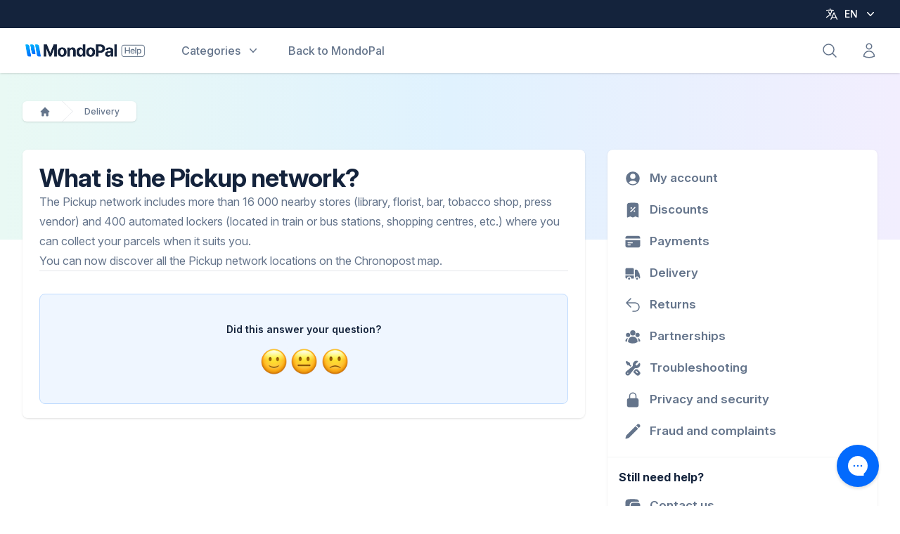

--- FILE ---
content_type: text/html; charset=utf-8
request_url: https://mondopal.com/en/blogs/faq/what-is-the-pickup-network
body_size: 24160
content:
<!DOCTYPE html>
  <html lang="en" class="scroll-smooth">
    <head>
      <meta charset="utf-8">
      <meta http-equiv="X-UA-Compatible" content="IE=edge">
      <meta name="viewport" content="width=device-width, initial-scale=1.0, height=device-height, minimum-scale=1.0, maximum-scale=1.0">
      <meta name="theme-color" content="#000"><meta name="robots" content="noindex"><title>What is the Pickup network? &ndash; MondoPal Help</title>
      
        <meta name="description" content="Find all the answers to your MondoPal questions and get help from our support team.">
      
      <link rel="canonical" href="https://mondopal.com/en/blogs/faq/what-is-the-pickup-network">
      <link rel="preconnect" href="https://cdn.shopify.com" crossorigin>
      <link rel="preconnect" href="https://rsms.me/">
      
      <link rel="stylesheet" href="https://rsms.me/inter/inter.css">
      
      <link rel="apple-touch-icon" sizes="180x180" href="//mondopal.com/cdn/shop/t/1345/assets/apple-touch-icon.png?v=108688546004661142791687132534">
      <link rel="icon" type="image/png" sizes="32x32" href="//mondopal.com/cdn/shop/t/1345/assets/favicon-32x32.png?v=181932432392216165311687132533">
      <link rel="icon" type="image/png" sizes="16x16" href="//mondopal.com/cdn/shop/t/1345/assets/favicon-16x16.png?v=66847362137979628911687132535">
      <link rel="manifest" href="//mondopal.com/cdn/shop/t/1345/assets/site.webmanifest?v=101494680449167953681696155241">
      <link rel="mask-icon" href="//mondopal.com/cdn/shop/t/1345/assets/safari-pinned-tab.svg?v=143222458805935454551687132529" color="#036afd">
      <meta name="apple-mobile-web-app-title" content="MondoPal">
      <meta name="application-name" content="MondoPal">
      <meta name="msapplication-TileColor" content="#2d89ef">
      <meta name="theme-color" content="#ffffff"><link href="//mondopal.com/cdn/shop/t/1345/assets/vendor.min.js?v=169126394241376982811687514161" as="script" rel="preload"><link rel="modulepreload" href="//mondopal.com/cdn/shop/t/1345/assets/global.js?v=165778908815022658431702052211" as="script">
<meta property="og:site_name" content="MondoPal">
<meta property="og:url" content="https://mondopal.com/en/blogs/faq/what-is-the-pickup-network">
<meta property="og:title" content="What is the Pickup network?">
<meta property="og:type" content="article">
<meta property="og:description" content="Find all the answers to your MondoPal questions and get help from our support team."><meta property="og:image" content="http://mondopal.com/cdn/shop/files/logo-mondopal.png?v=1679760148&width=2048">
  <meta property="og:image:secure_url" content="https://mondopal.com/cdn/shop/files/logo-mondopal.png?v=1679760148&width=2048">
  <meta property="og:image:width" content="1200">
  <meta property="og:image:height" content="628"><meta name="twitter:site" content="@mondopal">
<meta name="twitter:card" content="summary_large_image">
<meta name="twitter:title" content="What is the Pickup network?">
<meta name="twitter:description" content="Find all the answers to your MondoPal questions and get help from our support team."><meta name="twitter:image" content="https://mondopal.com/cdn/shop/files/logo-mondopal.png?crop=center&height=1200&v=1679760148&width=1200">
  <meta name="twitter:image:alt" content="">
  <script type="application/ld+json">
  {
    "@context": "https://schema.org",
    "@type": "BlogPosting",
    "mainEntityOfPage": "/en/blogs/faq/what-is-the-pickup-network",
    "articleSection": "MondoPal Help",
    "keywords": "customer, delivery",
    "headline": "What is the Pickup network?",
    "description": "The Pickup network includes more than 16\u0026nbsp;000 nearby stores (library, florist, bar, tobacco shop, press vendor) and 400 automated lockers (located in train or bus...",
    "dateCreated": "2023-05-24T13:30:53",
    "datePublished": "2023-05-24T13:30:53",
    "dateModified": "2023-06-11T11:05:15",
    "image": {
      "@type": "ImageObject",
      "url": "https://mondopal.com/cdn/shop/files/logo-mondopal.png?v=1679760148&width=1024",
      "image": "https://mondopal.com/cdn/shop/files/logo-mondopal.png?v=1679760148&width=1024",
      "name": null,
      "width": "1024",
      "height": "1024"
    },
    "author": {
      "@type": "Person",
      "name": "Pierre Lemonnier",
      "givenName": "Pierre",
      "familyName": "Lemonnier"
    },
    "publisher": {
      "@type": "Organization",
      "name": "MondoPal"
    },
    "commentCount": 0,
    "comment": []
  }
  </script>



  <script type="application/ld+json">
  {
    "@context": "https://schema.org",
    "@type": "BreadcrumbList",
  "itemListElement": [{
      "@type": "ListItem",
      "position": 1,
      "name": "Home",
      "item": "https://mondopal.com"
    },{
          "@type": "ListItem",
          "position": 2,
          "name": "MondoPal Help",
          "item": "https://mondopal.com/en/blogs/faq"
        }, {
          "@type": "ListItem",
          "position": 3,
          "name": "MondoPal Help",
          "item": "https://mondopal.com/en/blogs/faq/what-is-the-pickup-network"
        }]
  }
  </script>

<script>
  window.themeVariables = {
    settings: {
      pageType: "article",
      moneyFormat: "{{amount_with_comma_separator}}\u0026nbsp;€",
      moneyWithCurrencyFormat: "€{{amount_with_comma_separator}} EUR",
      currencyCodeEnabled: false,
      cartType: "drawer",
      showDiscount: true,
      discountMode: "saving"
    },
    
    strings: {
      accessibilityClose: "Close",
      accessibilityNext: "Next",
      accessibilityPrevious: "Previous",
      addToCartButton: "Add",
      soldOutButton: "Sold out",
      unavailableButton: "Unavailable",
      addToCartError: "Error while adding to cart",
      soldOutBadge: "Sold out",
      discountBadge: "Save @@",
      sku: "SKU:",
      addOrderNote: "Add order note",
      editOrderNote: "Edit order note",
      shippingEstimatorNoResults: "Sorry, we do not ship to this location.",
      shippingEstimatorOneResult: "There is one shipping rate for this address:",
      shippingEstimatorMultipleResults: "There are several shipping rates for this address:",
      shippingEstimatorError: "One or more errors occurred while retrieving shipping rates:"
    }
  };document.documentElement.classList.add(`native-share--${navigator.share ? "enabled" : "disabled"}`);</script>
<script src="//mondopal.com/cdn/shop/t/1345/assets/app.js?v=114137761353254128031687132534" defer></script>
      <script src="//mondopal.com/cdn/shop/t/1345/assets/vendor.min.js?v=169126394241376982811687514161" defer></script>
      <script type="module" src="//mondopal.com/cdn/shop/t/1345/assets/global.js?v=165778908815022658431702052211"></script>
      <script>window.performance && window.performance.mark && window.performance.mark('shopify.content_for_header.start');</script><meta id="shopify-digital-wallet" name="shopify-digital-wallet" content="/62843551933/digital_wallets/dialog">
<meta name="shopify-checkout-api-token" content="24aa38b39635a23bbc32f5bc5d10e4b9">
<meta id="in-context-paypal-metadata" data-shop-id="62843551933" data-venmo-supported="false" data-environment="production" data-locale="en_US" data-paypal-v4="true" data-currency="EUR">
<link rel="alternate" type="application/atom+xml" title="Feed" href="/en/blogs/faq.atom" />
<link rel="alternate" hreflang="x-default" href="https://mondopal.com/blogs/faq/what-is-the-pickup-network">
<link rel="alternate" hreflang="fr" href="https://mondopal.com/blogs/faq/what-is-the-pickup-network">
<link rel="alternate" hreflang="en" href="https://mondopal.com/en/blogs/faq/what-is-the-pickup-network">
<script async="async" src="/checkouts/internal/preloads.js?locale=en-FR"></script>
<script id="apple-pay-shop-capabilities" type="application/json">{"shopId":62843551933,"countryCode":"FR","currencyCode":"EUR","merchantCapabilities":["supports3DS"],"merchantId":"gid:\/\/shopify\/Shop\/62843551933","merchantName":"MondoPal","requiredBillingContactFields":["postalAddress","email","phone"],"requiredShippingContactFields":["postalAddress","email","phone"],"shippingType":"shipping","supportedNetworks":["visa","masterCard","amex","maestro"],"total":{"type":"pending","label":"MondoPal","amount":"1.00"},"shopifyPaymentsEnabled":true,"supportsSubscriptions":true}</script>
<script id="shopify-features" type="application/json">{"accessToken":"24aa38b39635a23bbc32f5bc5d10e4b9","betas":["rich-media-storefront-analytics"],"domain":"mondopal.com","predictiveSearch":true,"shopId":62843551933,"locale":"en"}</script>
<script>var Shopify = Shopify || {};
Shopify.shop = "mondopalify.myshopify.com";
Shopify.locale = "en";
Shopify.currency = {"active":"EUR","rate":"1.0"};
Shopify.country = "FR";
Shopify.theme = {"name":"mondopalify\/main","id":150231613768,"schema_name":"MondoPalify","schema_version":"1.0.0","theme_store_id":null,"role":"main"};
Shopify.theme.handle = "null";
Shopify.theme.style = {"id":null,"handle":null};
Shopify.cdnHost = "mondopal.com/cdn";
Shopify.routes = Shopify.routes || {};
Shopify.routes.root = "/en/";</script>
<script type="module">!function(o){(o.Shopify=o.Shopify||{}).modules=!0}(window);</script>
<script>!function(o){function n(){var o=[];function n(){o.push(Array.prototype.slice.apply(arguments))}return n.q=o,n}var t=o.Shopify=o.Shopify||{};t.loadFeatures=n(),t.autoloadFeatures=n()}(window);</script>
<script id="shop-js-analytics" type="application/json">{"pageType":"article"}</script>
<script defer="defer" async type="module" src="//mondopal.com/cdn/shopifycloud/shop-js/modules/v2/client.init-shop-cart-sync_BT-GjEfc.en.esm.js"></script>
<script defer="defer" async type="module" src="//mondopal.com/cdn/shopifycloud/shop-js/modules/v2/chunk.common_D58fp_Oc.esm.js"></script>
<script defer="defer" async type="module" src="//mondopal.com/cdn/shopifycloud/shop-js/modules/v2/chunk.modal_xMitdFEc.esm.js"></script>
<script type="module">
  await import("//mondopal.com/cdn/shopifycloud/shop-js/modules/v2/client.init-shop-cart-sync_BT-GjEfc.en.esm.js");
await import("//mondopal.com/cdn/shopifycloud/shop-js/modules/v2/chunk.common_D58fp_Oc.esm.js");
await import("//mondopal.com/cdn/shopifycloud/shop-js/modules/v2/chunk.modal_xMitdFEc.esm.js");

  window.Shopify.SignInWithShop?.initShopCartSync?.({"fedCMEnabled":true,"windoidEnabled":true});

</script>
<script>(function() {
  var isLoaded = false;
  function asyncLoad() {
    if (isLoaded) return;
    isLoaded = true;
    var urls = ["https:\/\/usemechanic.com\/scripts\/online_store.js?shop=mondopalify.myshopify.com","\/\/cdn.shopify.com\/proxy\/41577570ba1b7f45fb96217be9d4775352e0762d2a130eb92530233713df224a\/sa-prod.saincserv.com\/i\/notification-TQFGLOIR.js?shop=mondopalify.myshopify.com\u0026sp-cache-control=cHVibGljLCBtYXgtYWdlPTkwMA"];
    for (var i = 0; i < urls.length; i++) {
      var s = document.createElement('script');
      s.type = 'text/javascript';
      s.async = true;
      s.src = urls[i];
      var x = document.getElementsByTagName('script')[0];
      x.parentNode.insertBefore(s, x);
    }
  };
  if(window.attachEvent) {
    window.attachEvent('onload', asyncLoad);
  } else {
    window.addEventListener('load', asyncLoad, false);
  }
})();</script>
<script id="__st">var __st={"a":62843551933,"offset":3600,"reqid":"f56f96ac-1c33-4ccb-82f0-14d1c7906801-1769426283","pageurl":"mondopal.com\/en\/blogs\/faq\/what-is-the-pickup-network","s":"articles-605957521736","u":"976e487e4d0c","p":"article","rtyp":"article","rid":605957521736};</script>
<script>window.ShopifyPaypalV4VisibilityTracking = true;</script>
<script id="captcha-bootstrap">!function(){'use strict';const t='contact',e='account',n='new_comment',o=[[t,t],['blogs',n],['comments',n],[t,'customer']],c=[[e,'customer_login'],[e,'guest_login'],[e,'recover_customer_password'],[e,'create_customer']],r=t=>t.map((([t,e])=>`form[action*='/${t}']:not([data-nocaptcha='true']) input[name='form_type'][value='${e}']`)).join(','),a=t=>()=>t?[...document.querySelectorAll(t)].map((t=>t.form)):[];function s(){const t=[...o],e=r(t);return a(e)}const i='password',u='form_key',d=['recaptcha-v3-token','g-recaptcha-response','h-captcha-response',i],f=()=>{try{return window.sessionStorage}catch{return}},m='__shopify_v',_=t=>t.elements[u];function p(t,e,n=!1){try{const o=window.sessionStorage,c=JSON.parse(o.getItem(e)),{data:r}=function(t){const{data:e,action:n}=t;return t[m]||n?{data:e,action:n}:{data:t,action:n}}(c);for(const[e,n]of Object.entries(r))t.elements[e]&&(t.elements[e].value=n);n&&o.removeItem(e)}catch(o){console.error('form repopulation failed',{error:o})}}const l='form_type',E='cptcha';function T(t){t.dataset[E]=!0}const w=window,h=w.document,L='Shopify',v='ce_forms',y='captcha';let A=!1;((t,e)=>{const n=(g='f06e6c50-85a8-45c8-87d0-21a2b65856fe',I='https://cdn.shopify.com/shopifycloud/storefront-forms-hcaptcha/ce_storefront_forms_captcha_hcaptcha.v1.5.2.iife.js',D={infoText:'Protected by hCaptcha',privacyText:'Privacy',termsText:'Terms'},(t,e,n)=>{const o=w[L][v],c=o.bindForm;if(c)return c(t,g,e,D).then(n);var r;o.q.push([[t,g,e,D],n]),r=I,A||(h.body.append(Object.assign(h.createElement('script'),{id:'captcha-provider',async:!0,src:r})),A=!0)});var g,I,D;w[L]=w[L]||{},w[L][v]=w[L][v]||{},w[L][v].q=[],w[L][y]=w[L][y]||{},w[L][y].protect=function(t,e){n(t,void 0,e),T(t)},Object.freeze(w[L][y]),function(t,e,n,w,h,L){const[v,y,A,g]=function(t,e,n){const i=e?o:[],u=t?c:[],d=[...i,...u],f=r(d),m=r(i),_=r(d.filter((([t,e])=>n.includes(e))));return[a(f),a(m),a(_),s()]}(w,h,L),I=t=>{const e=t.target;return e instanceof HTMLFormElement?e:e&&e.form},D=t=>v().includes(t);t.addEventListener('submit',(t=>{const e=I(t);if(!e)return;const n=D(e)&&!e.dataset.hcaptchaBound&&!e.dataset.recaptchaBound,o=_(e),c=g().includes(e)&&(!o||!o.value);(n||c)&&t.preventDefault(),c&&!n&&(function(t){try{if(!f())return;!function(t){const e=f();if(!e)return;const n=_(t);if(!n)return;const o=n.value;o&&e.removeItem(o)}(t);const e=Array.from(Array(32),(()=>Math.random().toString(36)[2])).join('');!function(t,e){_(t)||t.append(Object.assign(document.createElement('input'),{type:'hidden',name:u})),t.elements[u].value=e}(t,e),function(t,e){const n=f();if(!n)return;const o=[...t.querySelectorAll(`input[type='${i}']`)].map((({name:t})=>t)),c=[...d,...o],r={};for(const[a,s]of new FormData(t).entries())c.includes(a)||(r[a]=s);n.setItem(e,JSON.stringify({[m]:1,action:t.action,data:r}))}(t,e)}catch(e){console.error('failed to persist form',e)}}(e),e.submit())}));const S=(t,e)=>{t&&!t.dataset[E]&&(n(t,e.some((e=>e===t))),T(t))};for(const o of['focusin','change'])t.addEventListener(o,(t=>{const e=I(t);D(e)&&S(e,y())}));const B=e.get('form_key'),M=e.get(l),P=B&&M;t.addEventListener('DOMContentLoaded',(()=>{const t=y();if(P)for(const e of t)e.elements[l].value===M&&p(e,B);[...new Set([...A(),...v().filter((t=>'true'===t.dataset.shopifyCaptcha))])].forEach((e=>S(e,t)))}))}(h,new URLSearchParams(w.location.search),n,t,e,['guest_login'])})(!0,!1)}();</script>
<script integrity="sha256-4kQ18oKyAcykRKYeNunJcIwy7WH5gtpwJnB7kiuLZ1E=" data-source-attribution="shopify.loadfeatures" defer="defer" src="//mondopal.com/cdn/shopifycloud/storefront/assets/storefront/load_feature-a0a9edcb.js" crossorigin="anonymous"></script>
<script data-source-attribution="shopify.dynamic_checkout.dynamic.init">var Shopify=Shopify||{};Shopify.PaymentButton=Shopify.PaymentButton||{isStorefrontPortableWallets:!0,init:function(){window.Shopify.PaymentButton.init=function(){};var t=document.createElement("script");t.src="https://mondopal.com/cdn/shopifycloud/portable-wallets/latest/portable-wallets.en.js",t.type="module",document.head.appendChild(t)}};
</script>
<script data-source-attribution="shopify.dynamic_checkout.buyer_consent">
  function portableWalletsHideBuyerConsent(e){var t=document.getElementById("shopify-buyer-consent"),n=document.getElementById("shopify-subscription-policy-button");t&&n&&(t.classList.add("hidden"),t.setAttribute("aria-hidden","true"),n.removeEventListener("click",e))}function portableWalletsShowBuyerConsent(e){var t=document.getElementById("shopify-buyer-consent"),n=document.getElementById("shopify-subscription-policy-button");t&&n&&(t.classList.remove("hidden"),t.removeAttribute("aria-hidden"),n.addEventListener("click",e))}window.Shopify?.PaymentButton&&(window.Shopify.PaymentButton.hideBuyerConsent=portableWalletsHideBuyerConsent,window.Shopify.PaymentButton.showBuyerConsent=portableWalletsShowBuyerConsent);
</script>
<script data-source-attribution="shopify.dynamic_checkout.cart.bootstrap">document.addEventListener("DOMContentLoaded",(function(){function t(){return document.querySelector("shopify-accelerated-checkout-cart, shopify-accelerated-checkout")}if(t())Shopify.PaymentButton.init();else{new MutationObserver((function(e,n){t()&&(Shopify.PaymentButton.init(),n.disconnect())})).observe(document.body,{childList:!0,subtree:!0})}}));
</script>
<script id='scb4127' type='text/javascript' async='' src='https://mondopal.com/cdn/shopifycloud/privacy-banner/storefront-banner.js'></script><link id="shopify-accelerated-checkout-styles" rel="stylesheet" media="screen" href="https://mondopal.com/cdn/shopifycloud/portable-wallets/latest/accelerated-checkout-backwards-compat.css" crossorigin="anonymous">
<style id="shopify-accelerated-checkout-cart">
        #shopify-buyer-consent {
  margin-top: 1em;
  display: inline-block;
  width: 100%;
}

#shopify-buyer-consent.hidden {
  display: none;
}

#shopify-subscription-policy-button {
  background: none;
  border: none;
  padding: 0;
  text-decoration: underline;
  font-size: inherit;
  cursor: pointer;
}

#shopify-subscription-policy-button::before {
  box-shadow: none;
}

      </style>

<script>window.performance && window.performance.mark && window.performance.mark('shopify.content_for_header.end');</script>
      <link href="//mondopal.com/cdn/shop/t/1345/assets/global.css?v=163691410616726728361729941063" rel="stylesheet" type="text/css" media="all" />
    <!-- BEGIN app block: shopify://apps/simple-affiliate/blocks/sa-tracker/da6b7ee2-2e27-43e4-9184-0df8dc5be07a -->
<script id="saets">(()=>{function r(){return new Promise((e,o)=>{window.Shopify.loadFeatures([{name:"consent-tracking-api",version:"0.1"}],async a=>{a?o(a):window.Shopify.customerPrivacy.userCanBeTracked()?e():document.addEventListener("trackingConsentAccepted",()=>e())})})}var i="Affiliate code",s="sacode",c="sa_signup";var A="saetc";var E="sa_email";var _=3600*24*7;function t(e){return new URLSearchParams(window.location?.search).get(e)}function l(e){document.readyState==="loading"?document.addEventListener("DOMContentLoaded",e):e()}var n=t(s);if(n){let e={[i]:n};fetch(window.Shopify.routes.root+"cart/update.js",{method:"POST",headers:{"Content-Type":"application/json"},body:JSON.stringify({attributes:e})}).then()}r().then(()=>{n&&(document.cookie=`${A}=${n}_${new Date().getTime()};Path=/;Max-Age=${_}`)});var p=t(E);p&&l(()=>{let e=document.querySelector('form[action="/account/login"] input[type=email]');e&&(e.value=p)});var S=t(c);S!==null&&(document.documentElement.dataset.sasignup="true");})();
</script>

<!-- END app block --><link href="https://monorail-edge.shopifysvc.com" rel="dns-prefetch">
<script>(function(){if ("sendBeacon" in navigator && "performance" in window) {try {var session_token_from_headers = performance.getEntriesByType('navigation')[0].serverTiming.find(x => x.name == '_s').description;} catch {var session_token_from_headers = undefined;}var session_cookie_matches = document.cookie.match(/_shopify_s=([^;]*)/);var session_token_from_cookie = session_cookie_matches && session_cookie_matches.length === 2 ? session_cookie_matches[1] : "";var session_token = session_token_from_headers || session_token_from_cookie || "";function handle_abandonment_event(e) {var entries = performance.getEntries().filter(function(entry) {return /monorail-edge.shopifysvc.com/.test(entry.name);});if (!window.abandonment_tracked && entries.length === 0) {window.abandonment_tracked = true;var currentMs = Date.now();var navigation_start = performance.timing.navigationStart;var payload = {shop_id: 62843551933,url: window.location.href,navigation_start,duration: currentMs - navigation_start,session_token,page_type: "article"};window.navigator.sendBeacon("https://monorail-edge.shopifysvc.com/v1/produce", JSON.stringify({schema_id: "online_store_buyer_site_abandonment/1.1",payload: payload,metadata: {event_created_at_ms: currentMs,event_sent_at_ms: currentMs}}));}}window.addEventListener('pagehide', handle_abandonment_event);}}());</script>
<script id="web-pixels-manager-setup">(function e(e,d,r,n,o){if(void 0===o&&(o={}),!Boolean(null===(a=null===(i=window.Shopify)||void 0===i?void 0:i.analytics)||void 0===a?void 0:a.replayQueue)){var i,a;window.Shopify=window.Shopify||{};var t=window.Shopify;t.analytics=t.analytics||{};var s=t.analytics;s.replayQueue=[],s.publish=function(e,d,r){return s.replayQueue.push([e,d,r]),!0};try{self.performance.mark("wpm:start")}catch(e){}var l=function(){var e={modern:/Edge?\/(1{2}[4-9]|1[2-9]\d|[2-9]\d{2}|\d{4,})\.\d+(\.\d+|)|Firefox\/(1{2}[4-9]|1[2-9]\d|[2-9]\d{2}|\d{4,})\.\d+(\.\d+|)|Chrom(ium|e)\/(9{2}|\d{3,})\.\d+(\.\d+|)|(Maci|X1{2}).+ Version\/(15\.\d+|(1[6-9]|[2-9]\d|\d{3,})\.\d+)([,.]\d+|)( \(\w+\)|)( Mobile\/\w+|) Safari\/|Chrome.+OPR\/(9{2}|\d{3,})\.\d+\.\d+|(CPU[ +]OS|iPhone[ +]OS|CPU[ +]iPhone|CPU IPhone OS|CPU iPad OS)[ +]+(15[._]\d+|(1[6-9]|[2-9]\d|\d{3,})[._]\d+)([._]\d+|)|Android:?[ /-](13[3-9]|1[4-9]\d|[2-9]\d{2}|\d{4,})(\.\d+|)(\.\d+|)|Android.+Firefox\/(13[5-9]|1[4-9]\d|[2-9]\d{2}|\d{4,})\.\d+(\.\d+|)|Android.+Chrom(ium|e)\/(13[3-9]|1[4-9]\d|[2-9]\d{2}|\d{4,})\.\d+(\.\d+|)|SamsungBrowser\/([2-9]\d|\d{3,})\.\d+/,legacy:/Edge?\/(1[6-9]|[2-9]\d|\d{3,})\.\d+(\.\d+|)|Firefox\/(5[4-9]|[6-9]\d|\d{3,})\.\d+(\.\d+|)|Chrom(ium|e)\/(5[1-9]|[6-9]\d|\d{3,})\.\d+(\.\d+|)([\d.]+$|.*Safari\/(?![\d.]+ Edge\/[\d.]+$))|(Maci|X1{2}).+ Version\/(10\.\d+|(1[1-9]|[2-9]\d|\d{3,})\.\d+)([,.]\d+|)( \(\w+\)|)( Mobile\/\w+|) Safari\/|Chrome.+OPR\/(3[89]|[4-9]\d|\d{3,})\.\d+\.\d+|(CPU[ +]OS|iPhone[ +]OS|CPU[ +]iPhone|CPU IPhone OS|CPU iPad OS)[ +]+(10[._]\d+|(1[1-9]|[2-9]\d|\d{3,})[._]\d+)([._]\d+|)|Android:?[ /-](13[3-9]|1[4-9]\d|[2-9]\d{2}|\d{4,})(\.\d+|)(\.\d+|)|Mobile Safari.+OPR\/([89]\d|\d{3,})\.\d+\.\d+|Android.+Firefox\/(13[5-9]|1[4-9]\d|[2-9]\d{2}|\d{4,})\.\d+(\.\d+|)|Android.+Chrom(ium|e)\/(13[3-9]|1[4-9]\d|[2-9]\d{2}|\d{4,})\.\d+(\.\d+|)|Android.+(UC? ?Browser|UCWEB|U3)[ /]?(15\.([5-9]|\d{2,})|(1[6-9]|[2-9]\d|\d{3,})\.\d+)\.\d+|SamsungBrowser\/(5\.\d+|([6-9]|\d{2,})\.\d+)|Android.+MQ{2}Browser\/(14(\.(9|\d{2,})|)|(1[5-9]|[2-9]\d|\d{3,})(\.\d+|))(\.\d+|)|K[Aa][Ii]OS\/(3\.\d+|([4-9]|\d{2,})\.\d+)(\.\d+|)/},d=e.modern,r=e.legacy,n=navigator.userAgent;return n.match(d)?"modern":n.match(r)?"legacy":"unknown"}(),u="modern"===l?"modern":"legacy",c=(null!=n?n:{modern:"",legacy:""})[u],f=function(e){return[e.baseUrl,"/wpm","/b",e.hashVersion,"modern"===e.buildTarget?"m":"l",".js"].join("")}({baseUrl:d,hashVersion:r,buildTarget:u}),m=function(e){var d=e.version,r=e.bundleTarget,n=e.surface,o=e.pageUrl,i=e.monorailEndpoint;return{emit:function(e){var a=e.status,t=e.errorMsg,s=(new Date).getTime(),l=JSON.stringify({metadata:{event_sent_at_ms:s},events:[{schema_id:"web_pixels_manager_load/3.1",payload:{version:d,bundle_target:r,page_url:o,status:a,surface:n,error_msg:t},metadata:{event_created_at_ms:s}}]});if(!i)return console&&console.warn&&console.warn("[Web Pixels Manager] No Monorail endpoint provided, skipping logging."),!1;try{return self.navigator.sendBeacon.bind(self.navigator)(i,l)}catch(e){}var u=new XMLHttpRequest;try{return u.open("POST",i,!0),u.setRequestHeader("Content-Type","text/plain"),u.send(l),!0}catch(e){return console&&console.warn&&console.warn("[Web Pixels Manager] Got an unhandled error while logging to Monorail."),!1}}}}({version:r,bundleTarget:l,surface:e.surface,pageUrl:self.location.href,monorailEndpoint:e.monorailEndpoint});try{o.browserTarget=l,function(e){var d=e.src,r=e.async,n=void 0===r||r,o=e.onload,i=e.onerror,a=e.sri,t=e.scriptDataAttributes,s=void 0===t?{}:t,l=document.createElement("script"),u=document.querySelector("head"),c=document.querySelector("body");if(l.async=n,l.src=d,a&&(l.integrity=a,l.crossOrigin="anonymous"),s)for(var f in s)if(Object.prototype.hasOwnProperty.call(s,f))try{l.dataset[f]=s[f]}catch(e){}if(o&&l.addEventListener("load",o),i&&l.addEventListener("error",i),u)u.appendChild(l);else{if(!c)throw new Error("Did not find a head or body element to append the script");c.appendChild(l)}}({src:f,async:!0,onload:function(){if(!function(){var e,d;return Boolean(null===(d=null===(e=window.Shopify)||void 0===e?void 0:e.analytics)||void 0===d?void 0:d.initialized)}()){var d=window.webPixelsManager.init(e)||void 0;if(d){var r=window.Shopify.analytics;r.replayQueue.forEach((function(e){var r=e[0],n=e[1],o=e[2];d.publishCustomEvent(r,n,o)})),r.replayQueue=[],r.publish=d.publishCustomEvent,r.visitor=d.visitor,r.initialized=!0}}},onerror:function(){return m.emit({status:"failed",errorMsg:"".concat(f," has failed to load")})},sri:function(e){var d=/^sha384-[A-Za-z0-9+/=]+$/;return"string"==typeof e&&d.test(e)}(c)?c:"",scriptDataAttributes:o}),m.emit({status:"loading"})}catch(e){m.emit({status:"failed",errorMsg:(null==e?void 0:e.message)||"Unknown error"})}}})({shopId: 62843551933,storefrontBaseUrl: "https://mondopal.com",extensionsBaseUrl: "https://extensions.shopifycdn.com/cdn/shopifycloud/web-pixels-manager",monorailEndpoint: "https://monorail-edge.shopifysvc.com/unstable/produce_batch",surface: "storefront-renderer",enabledBetaFlags: ["2dca8a86"],webPixelsConfigList: [{"id":"82379080","configuration":"{\"sh_shop\":\"mondopalify.myshopify.com\",\"sh_shop_id\":\"62843551933\"}","eventPayloadVersion":"v1","runtimeContext":"STRICT","scriptVersion":"fad4d229668b78bd77ec3a11b3ac3d40","type":"APP","apiClientId":2395080,"privacyPurposes":["ANALYTICS"],"dataSharingAdjustments":{"protectedCustomerApprovalScopes":["read_customer_address","read_customer_email","read_customer_name","read_customer_personal_data","read_customer_phone"]}},{"id":"shopify-app-pixel","configuration":"{}","eventPayloadVersion":"v1","runtimeContext":"STRICT","scriptVersion":"0450","apiClientId":"shopify-pixel","type":"APP","privacyPurposes":["ANALYTICS","MARKETING"]},{"id":"shopify-custom-pixel","eventPayloadVersion":"v1","runtimeContext":"LAX","scriptVersion":"0450","apiClientId":"shopify-pixel","type":"CUSTOM","privacyPurposes":["ANALYTICS","MARKETING"]}],isMerchantRequest: false,initData: {"shop":{"name":"MondoPal","paymentSettings":{"currencyCode":"EUR"},"myshopifyDomain":"mondopalify.myshopify.com","countryCode":"FR","storefrontUrl":"https:\/\/mondopal.com\/en"},"customer":null,"cart":null,"checkout":null,"productVariants":[],"purchasingCompany":null},},"https://mondopal.com/cdn","fcfee988w5aeb613cpc8e4bc33m6693e112",{"modern":"","legacy":""},{"shopId":"62843551933","storefrontBaseUrl":"https:\/\/mondopal.com","extensionBaseUrl":"https:\/\/extensions.shopifycdn.com\/cdn\/shopifycloud\/web-pixels-manager","surface":"storefront-renderer","enabledBetaFlags":"[\"2dca8a86\"]","isMerchantRequest":"false","hashVersion":"fcfee988w5aeb613cpc8e4bc33m6693e112","publish":"custom","events":"[[\"page_viewed\",{}]]"});</script><script>
  window.ShopifyAnalytics = window.ShopifyAnalytics || {};
  window.ShopifyAnalytics.meta = window.ShopifyAnalytics.meta || {};
  window.ShopifyAnalytics.meta.currency = 'EUR';
  var meta = {"page":{"pageType":"article","resourceType":"article","resourceId":605957521736,"requestId":"f56f96ac-1c33-4ccb-82f0-14d1c7906801-1769426283"}};
  for (var attr in meta) {
    window.ShopifyAnalytics.meta[attr] = meta[attr];
  }
</script>
<script class="analytics">
  (function () {
    var customDocumentWrite = function(content) {
      var jquery = null;

      if (window.jQuery) {
        jquery = window.jQuery;
      } else if (window.Checkout && window.Checkout.$) {
        jquery = window.Checkout.$;
      }

      if (jquery) {
        jquery('body').append(content);
      }
    };

    var hasLoggedConversion = function(token) {
      if (token) {
        return document.cookie.indexOf('loggedConversion=' + token) !== -1;
      }
      return false;
    }

    var setCookieIfConversion = function(token) {
      if (token) {
        var twoMonthsFromNow = new Date(Date.now());
        twoMonthsFromNow.setMonth(twoMonthsFromNow.getMonth() + 2);

        document.cookie = 'loggedConversion=' + token + '; expires=' + twoMonthsFromNow;
      }
    }

    var trekkie = window.ShopifyAnalytics.lib = window.trekkie = window.trekkie || [];
    if (trekkie.integrations) {
      return;
    }
    trekkie.methods = [
      'identify',
      'page',
      'ready',
      'track',
      'trackForm',
      'trackLink'
    ];
    trekkie.factory = function(method) {
      return function() {
        var args = Array.prototype.slice.call(arguments);
        args.unshift(method);
        trekkie.push(args);
        return trekkie;
      };
    };
    for (var i = 0; i < trekkie.methods.length; i++) {
      var key = trekkie.methods[i];
      trekkie[key] = trekkie.factory(key);
    }
    trekkie.load = function(config) {
      trekkie.config = config || {};
      trekkie.config.initialDocumentCookie = document.cookie;
      var first = document.getElementsByTagName('script')[0];
      var script = document.createElement('script');
      script.type = 'text/javascript';
      script.onerror = function(e) {
        var scriptFallback = document.createElement('script');
        scriptFallback.type = 'text/javascript';
        scriptFallback.onerror = function(error) {
                var Monorail = {
      produce: function produce(monorailDomain, schemaId, payload) {
        var currentMs = new Date().getTime();
        var event = {
          schema_id: schemaId,
          payload: payload,
          metadata: {
            event_created_at_ms: currentMs,
            event_sent_at_ms: currentMs
          }
        };
        return Monorail.sendRequest("https://" + monorailDomain + "/v1/produce", JSON.stringify(event));
      },
      sendRequest: function sendRequest(endpointUrl, payload) {
        // Try the sendBeacon API
        if (window && window.navigator && typeof window.navigator.sendBeacon === 'function' && typeof window.Blob === 'function' && !Monorail.isIos12()) {
          var blobData = new window.Blob([payload], {
            type: 'text/plain'
          });

          if (window.navigator.sendBeacon(endpointUrl, blobData)) {
            return true;
          } // sendBeacon was not successful

        } // XHR beacon

        var xhr = new XMLHttpRequest();

        try {
          xhr.open('POST', endpointUrl);
          xhr.setRequestHeader('Content-Type', 'text/plain');
          xhr.send(payload);
        } catch (e) {
          console.log(e);
        }

        return false;
      },
      isIos12: function isIos12() {
        return window.navigator.userAgent.lastIndexOf('iPhone; CPU iPhone OS 12_') !== -1 || window.navigator.userAgent.lastIndexOf('iPad; CPU OS 12_') !== -1;
      }
    };
    Monorail.produce('monorail-edge.shopifysvc.com',
      'trekkie_storefront_load_errors/1.1',
      {shop_id: 62843551933,
      theme_id: 150231613768,
      app_name: "storefront",
      context_url: window.location.href,
      source_url: "//mondopal.com/cdn/s/trekkie.storefront.8d95595f799fbf7e1d32231b9a28fd43b70c67d3.min.js"});

        };
        scriptFallback.async = true;
        scriptFallback.src = '//mondopal.com/cdn/s/trekkie.storefront.8d95595f799fbf7e1d32231b9a28fd43b70c67d3.min.js';
        first.parentNode.insertBefore(scriptFallback, first);
      };
      script.async = true;
      script.src = '//mondopal.com/cdn/s/trekkie.storefront.8d95595f799fbf7e1d32231b9a28fd43b70c67d3.min.js';
      first.parentNode.insertBefore(script, first);
    };
    trekkie.load(
      {"Trekkie":{"appName":"storefront","development":false,"defaultAttributes":{"shopId":62843551933,"isMerchantRequest":null,"themeId":150231613768,"themeCityHash":"8717608315305083854","contentLanguage":"en","currency":"EUR","eventMetadataId":"9da92ac3-c944-432e-9122-311baf695819"},"isServerSideCookieWritingEnabled":true,"monorailRegion":"shop_domain","enabledBetaFlags":["65f19447"]},"Session Attribution":{},"S2S":{"facebookCapiEnabled":false,"source":"trekkie-storefront-renderer","apiClientId":580111}}
    );

    var loaded = false;
    trekkie.ready(function() {
      if (loaded) return;
      loaded = true;

      window.ShopifyAnalytics.lib = window.trekkie;

      var originalDocumentWrite = document.write;
      document.write = customDocumentWrite;
      try { window.ShopifyAnalytics.merchantGoogleAnalytics.call(this); } catch(error) {};
      document.write = originalDocumentWrite;

      window.ShopifyAnalytics.lib.page(null,{"pageType":"article","resourceType":"article","resourceId":605957521736,"requestId":"f56f96ac-1c33-4ccb-82f0-14d1c7906801-1769426283","shopifyEmitted":true});

      var match = window.location.pathname.match(/checkouts\/(.+)\/(thank_you|post_purchase)/)
      var token = match? match[1]: undefined;
      if (!hasLoggedConversion(token)) {
        setCookieIfConversion(token);
        
      }
    });


        var eventsListenerScript = document.createElement('script');
        eventsListenerScript.async = true;
        eventsListenerScript.src = "//mondopal.com/cdn/shopifycloud/storefront/assets/shop_events_listener-3da45d37.js";
        document.getElementsByTagName('head')[0].appendChild(eventsListenerScript);

})();</script>
<script
  defer
  src="https://mondopal.com/cdn/shopifycloud/perf-kit/shopify-perf-kit-3.0.4.min.js"
  data-application="storefront-renderer"
  data-shop-id="62843551933"
  data-render-region="gcp-us-east1"
  data-page-type="article"
  data-theme-instance-id="150231613768"
  data-theme-name="MondoPalify"
  data-theme-version="1.0.0"
  data-monorail-region="shop_domain"
  data-resource-timing-sampling-rate="10"
  data-shs="true"
  data-shs-beacon="true"
  data-shs-export-with-fetch="true"
  data-shs-logs-sample-rate="1"
  data-shs-beacon-endpoint="https://mondopal.com/api/collect"
></script>
</head>
  
    <body>
      <noscript>
      </noscript>
      <a class="-translate-y-80 focus-visible:translate-y-0 flex z-50 fixed top-2 left-2 items-center justify-center border shadow-sm focus-visible:outline-none focus-visible:ring-2 focus-visible:ring-primary focus-visible:ring-offset-2 w-auto px-4 py-2 text-base font-medium border-transparent bg-secondary text-white hover:opacity-80 rounded-md" href="#main-content">Skip to content</a><div class="relative z-10 hidden bg-secondary lg:block">
    <div class="mx-auto flex h-10 max-w-7xl items-center justify-between px-4 sm:px-6 lg:px-8">
      <div class="hidden lg:flex lg:flex-1 lg:items-center lg:justify-end lg:space-x-6">
        
<div class="hidden lg:block">
          <div class="flex" x-data>
            <button type="button" class="flex items-center text-sm font-medium text-white hover:opacity-80" @click="$dispatch('localization-language-modal')"><svg class="h-5 w-5 flex-shrink-0" xmlns="http://www.w3.org/2000/svg" fill="none" viewBox="0 0 24 24" stroke-width="1.5" stroke="currentColor" aria-hidden="true">
        <path stroke-linecap="round" stroke-linejoin="round" d="M10.5 21l5.25-11.25L21 21m-9-3h7.5M3 5.621a48.474 48.474 0 016-.371m0 0c1.12 0 2.233.038 3.334.114M9 5.25V3m3.334 2.364C11.176 10.658 7.69 15.08 3 17.502m9.334-12.138c.896.061 1.785.147 2.666.257m-4.589 8.495a18.023 18.023 0 01-3.827-5.802" />
      </svg><span class="sr-only">Language</span>
              <span class="ml-2">EN</span><svg class="ml-2 h-5 w-5 flex-shrink-0" xmlns="http://www.w3.org/2000/svg" viewBox="0 0 20 20" fill="currentColor" aria-hidden="true">
        <path fill-rule="evenodd" d="M5.23 7.21a.75.75 0 011.06.02L10 11.168l3.71-3.938a.75.75 0 111.08 1.04l-4.25 4.5a.75.75 0 01-1.08 0l-4.25-4.5a.75.75 0 01.02-1.06z" clip-rule="evenodd" />
      </svg></button>
          </div>
        </div>
      </div>
    </div>
  </div><header class="sticky top-0 z-10 pointer-events-none">
  <sticky-header class="block relative bg-white pointer-events-auto will-change-transform translate-y-0">
    <div class="pointer-events-none absolute inset-0 z-20 shadow" aria-hidden="true"></div>
    <div class="relative">
      <div class="mx-auto max-w-7xl px-4 sm:px-6 lg:px-8">
        <div>
          <div class="flex h-16 items-center justify-between">
            <div class="hidden lg:flex lg:items-center">
              <a href="/en/blogs/faq/tagged/customer">
                <span class="sr-only">MondoPal Help</span><img src="//mondopal.com/cdn/shop/files/logo-mondopal-help.png?v=1679760148&amp;width=2635" alt="" srcset="//mondopal.com/cdn/shop/files/logo-mondopal-help.png?v=1679760148&amp;width=200 200w, //mondopal.com/cdn/shop/files/logo-mondopal-help.png?v=1679760148&amp;width=300 300w, //mondopal.com/cdn/shop/files/logo-mondopal-help.png?v=1679760148&amp;width=400 400w, //mondopal.com/cdn/shop/files/logo-mondopal-help.png?v=1679760148&amp;width=500 500w, //mondopal.com/cdn/shop/files/logo-mondopal-help.png?v=1679760148&amp;width=600 600w, //mondopal.com/cdn/shop/files/logo-mondopal-help.png?v=1679760148&amp;width=700 700w, //mondopal.com/cdn/shop/files/logo-mondopal-help.png?v=1679760148&amp;width=800 800w, //mondopal.com/cdn/shop/files/logo-mondopal-help.png?v=1679760148&amp;width=1000 1000w, //mondopal.com/cdn/shop/files/logo-mondopal-help.png?v=1679760148&amp;width=1200 1200w, //mondopal.com/cdn/shop/files/logo-mondopal-help.png?v=1679760148&amp;width=1400 1400w, //mondopal.com/cdn/shop/files/logo-mondopal-help.png?v=1679760148&amp;width=1600 1600w, //mondopal.com/cdn/shop/files/logo-mondopal-help.png?v=1679760148&amp;width=1800 1800w, //mondopal.com/cdn/shop/files/logo-mondopal-help.png?v=1679760148&amp;width=2000 2000w, //mondopal.com/cdn/shop/files/logo-mondopal-help.png?v=1679760148&amp;width=2200 2200w, //mondopal.com/cdn/shop/files/logo-mondopal-help.png?v=1679760148&amp;width=2400 2400w, //mondopal.com/cdn/shop/files/logo-mondopal-help.png?v=1679760148&amp;width=2600 2600w" width="2635" height="473" loading="eager" fetchpriority="high" class="h-8 w-auto"></a>
            </div><div class="hidden lg:flex lg:ml-12"><nav class="flex space-x-10"><div
        x-data="{
          open: false,
          toggle() {
            if (this.open) {
              return this.close()
            }
            
            this.$refs.button.focus()
            this.open = true
          },
          close(focusAfter) {
            if (! this.open) return
            this.open = false
            focusAfter && focusAfter.focus()
          }
        }"
        @keydown.escape.prevent.stop="close($refs.button)"
        @focusin.window="! $refs.panel.contains($event.target) && close()"
        x-id="['dropdown-button']"
        class="relative"
      >
        <div class="flex">
          <button
            x-ref="button"
            @click="toggle()"
            :aria-expanded="open"
            :aria-controls="$id('dropdown-button')"
            :class="{ 'text-heading': open, 'text-paragraph': !(open) }"
            type="button"
            class="group inline-flex items-center rounded-md bg-white text-base font-medium text-paragraph hover:opacity-80 focus-visible:outline-none focus-visible:ring-2 focus-visible:ring-primary focus-visible:ring-offset-2">
            <span>Categories</span>
            <svg :class="{ 'fill-heading': open, 'fill-paragraph': !(open) }" class="ml-2 h-5 w-5" xmlns="http://www.w3.org/2000/svg" viewBox="0 0 20 20" fill="currentColor" aria-hidden="true">
              <path fill-rule="evenodd" d="M5.23 7.21a.75.75 0 011.06.02L10 11.168l3.71-3.938a.75.75 0 111.08 1.04l-4.25 4.5a.75.75 0 01-1.08 0l-4.25-4.5a.75.75 0 01.02-1.06z" clip-rule="evenodd" />
            </svg>
          </button>
        </div>
        <div
          x-ref="panel"
          x-show="open"
          x-transition:enter="transition ease-out duration-200"
          x-transition:enter-start="opacity-0 -translate-y-1"
          x-transition:enter-end="opacity-100 translate-y-0"
          x-transition:leave="transition ease-in duration-150"
          x-transition:leave-start="opacity-100 translate-y-0"
          x-transition:leave-end="opacity-0 -translate-y-1"
          @click.outside="close($refs.button)"
          :id="$id('dropdown-button')"
          style="display: none;"
          class="absolute z-20 mt-3 w-screen -ml-4 max-w-xl transform px-2 sm:px-0"
        ><div class="overflow-hidden rounded-lg shadow-lg ring-1 ring-black ring-opacity-5">
              <div class="relative grid gap-6 bg-white px-5 py-6 lg:grid-cols-2 sm:gap-8 sm:p-8"><a href="/en/blogs/faq/tagged/customer+account" class="-m-3 flex items-center rounded-md p-3 text-base font-medium text-paragraph hover:bg-gray-50 hover:text-heading"><svg class="h-6 w-6 flex-shrink-0" xmlns="http://www.w3.org/2000/svg" fill="none" viewBox="0 0 24 24" stroke-width="1.5" stroke="currentColor" aria-hidden="true">
        <path stroke-linecap="round" stroke-linejoin="round" d="M17.982 18.725A7.488 7.488 0 0012 15.75a7.488 7.488 0 00-5.982 2.975m11.963 0a9 9 0 10-11.963 0m11.963 0A8.966 8.966 0 0112 21a8.966 8.966 0 01-5.982-2.275M15 9.75a3 3 0 11-6 0 3 3 0 016 0z" />
      </svg><span class="ml-4">My account</span>
                  </a><a href="/en/blogs/faq/tagged/customer+discounts" class="-m-3 flex items-center rounded-md p-3 text-base font-medium text-paragraph hover:bg-gray-50 hover:text-heading"><svg class="h-6 w-6 flex-shrink-0" xmlns="http://www.w3.org/2000/svg" fill="none" viewBox="0 0 24 24" stroke-width="1.5" stroke="currentColor" aria-hidden="true">
        <path stroke-linecap="round" stroke-linejoin="round" d="M9 14.25l6-6m4.5-3.493V21.75l-3.75-1.5-3.75 1.5-3.75-1.5-3.75 1.5V4.757c0-1.108.806-2.057 1.907-2.185a48.507 48.507 0 0111.186 0c1.1.128 1.907 1.077 1.907 2.185zM9.75 9h.008v.008H9.75V9zm.375 0a.375.375 0 11-.75 0 .375.375 0 01.75 0zm4.125 4.5h.008v.008h-.008V13.5zm.375 0a.375.375 0 11-.75 0 .375.375 0 01.75 0z" />
      </svg><span class="ml-4">Discounts</span>
                  </a><a href="/en/blogs/faq/tagged/customer+payments" class="-m-3 flex items-center rounded-md p-3 text-base font-medium text-paragraph hover:bg-gray-50 hover:text-heading"><svg class="h-6 w-6 flex-shrink-0" xmlns="http://www.w3.org/2000/svg" fill="none" viewBox="0 0 24 24" stroke-width="1.5" stroke="currentColor" aria-hidden="true">
        <path stroke-linecap="round" stroke-linejoin="round" d="M2.25 8.25h19.5M2.25 9h19.5m-16.5 5.25h6m-6 2.25h3m-3.75 3h15a2.25 2.25 0 002.25-2.25V6.75A2.25 2.25 0 0019.5 4.5h-15a2.25 2.25 0 00-2.25 2.25v10.5A2.25 2.25 0 004.5 19.5z" />
      </svg><span class="ml-4">Payments</span>
                  </a><a href="/en/blogs/faq/tagged/customer+delivery" class="-m-3 flex items-center rounded-md p-3 text-base font-medium text-paragraph hover:bg-gray-50 hover:text-heading"><svg class="h-6 w-6 flex-shrink-0" xmlns="http://www.w3.org/2000/svg" fill="none" viewBox="0 0 24 24" stroke-width="1.5" stroke="currentColor" aria-hidden="true">
        <path stroke-linecap="round" stroke-linejoin="round" d="M8.25 18.75a1.5 1.5 0 01-3 0m3 0a1.5 1.5 0 00-3 0m3 0h6m-9 0H3.375a1.125 1.125 0 01-1.125-1.125V14.25m17.25 4.5a1.5 1.5 0 01-3 0m3 0a1.5 1.5 0 00-3 0m3 0h1.125c.621 0 1.129-.504 1.09-1.124a17.902 17.902 0 00-3.213-9.193 2.056 2.056 0 00-1.58-.86H14.25M16.5 18.75h-2.25m0-11.177v-.958c0-.568-.422-1.048-.987-1.106a48.554 48.554 0 00-10.026 0 1.106 1.106 0 00-.987 1.106v7.635m12-6.677v6.677m0 4.5v-4.5m0 0h-12" />
      </svg><span class="ml-4">Delivery</span>
                  </a><a href="/en/blogs/faq/tagged/customer+returns" class="-m-3 flex items-center rounded-md p-3 text-base font-medium text-paragraph hover:bg-gray-50 hover:text-heading"><svg class="h-6 w-6 flex-shrink-0" xmlns="http://www.w3.org/2000/svg" fill="none" viewBox="0 0 24 24" stroke-width="1.5" stroke="currentColor" aria-hidden="true">
        <path stroke-linecap="round" stroke-linejoin="round" d="M9 15L3 9m0 0l6-6M3 9h12a6 6 0 010 12h-3" />
      </svg><span class="ml-4">Returns</span>
                  </a><a href="/en/blogs/faq/tagged/customer+partnerships" class="-m-3 flex items-center rounded-md p-3 text-base font-medium text-paragraph hover:bg-gray-50 hover:text-heading"><svg class="h-6 w-6 flex-shrink-0" xmlns="http://www.w3.org/2000/svg" fill="none" viewBox="0 0 24 24" stroke-width="1.5" stroke="currentColor" aria-hidden="true">
        <path stroke-linecap="round" stroke-linejoin="round" d="M18 18.72a9.094 9.094 0 003.741-.479 3 3 0 00-4.682-2.72m.94 3.198l.001.031c0 .225-.012.447-.037.666A11.944 11.944 0 0112 21c-2.17 0-4.207-.576-5.963-1.584A6.062 6.062 0 016 18.719m12 0a5.971 5.971 0 00-.941-3.197m0 0A5.995 5.995 0 0012 12.75a5.995 5.995 0 00-5.058 2.772m0 0a3 3 0 00-4.681 2.72 8.986 8.986 0 003.74.477m.94-3.197a5.971 5.971 0 00-.94 3.197M15 6.75a3 3 0 11-6 0 3 3 0 016 0zm6 3a2.25 2.25 0 11-4.5 0 2.25 2.25 0 014.5 0zm-13.5 0a2.25 2.25 0 11-4.5 0 2.25 2.25 0 014.5 0z" />
      </svg><span class="ml-4">Partnerships</span>
                  </a><a href="/en/blogs/faq/tagged/customer+troubleshooting" class="-m-3 flex items-center rounded-md p-3 text-base font-medium text-paragraph hover:bg-gray-50 hover:text-heading"><svg class="h-6 w-6 flex-shrink-0" xmlns="http://www.w3.org/2000/svg" fill="none" viewBox="0 0 24 24" stroke-width="1.5" stroke="currentColor" aria-hidden="true">
        <path stroke-linecap="round" stroke-linejoin="round" d="M11.42 15.17L17.25 21A2.652 2.652 0 0021 17.25l-5.877-5.877M11.42 15.17l2.496-3.03c.317-.384.74-.626 1.208-.766M11.42 15.17l-4.655 5.653a2.548 2.548 0 11-3.586-3.586l6.837-5.63m5.108-.233c.55-.164 1.163-.188 1.743-.14a4.5 4.5 0 004.486-6.336l-3.276 3.277a3.004 3.004 0 01-2.25-2.25l3.276-3.276a4.5 4.5 0 00-6.336 4.486c.091 1.076-.071 2.264-.904 2.95l-.102.085m-1.745 1.437L5.909 7.5H4.5L2.25 3.75l1.5-1.5L7.5 4.5v1.409l4.26 4.26m-1.745 1.437l1.745-1.437m6.615 8.206L15.75 15.75M4.867 19.125h.008v.008h-.008v-.008z" />
      </svg><span class="ml-4">Troubleshooting</span>
                  </a><a href="/en/blogs/faq/tagged/customer+privacy+security" class="-m-3 flex items-center rounded-md p-3 text-base font-medium text-paragraph hover:bg-gray-50 hover:text-heading"><svg class="h-6 w-6 flex-shrink-0" xmlns="http://www.w3.org/2000/svg" fill="none" viewBox="0 0 24 24" stroke-width="1.5" stroke="currentColor" aria-hidden="true">
        <path stroke-linecap="round" stroke-linejoin="round" d="M16.5 10.5V6.75a4.5 4.5 0 10-9 0v3.75m-.75 11.25h10.5a2.25 2.25 0 002.25-2.25v-6.75a2.25 2.25 0 00-2.25-2.25H6.75a2.25 2.25 0 00-2.25 2.25v6.75a2.25 2.25 0 002.25 2.25z" />
      </svg><span class="ml-4">Privacy and security</span>
                  </a><a href="/en/blogs/faq/tagged/customer+complaints+fraud" class="-m-3 flex items-center rounded-md p-3 text-base font-medium text-paragraph hover:bg-gray-50 hover:text-heading"><svg class="h-6 w-6 flex-shrink-0" xmlns="http://www.w3.org/2000/svg" fill="none" viewBox="0 0 24 24" stroke-width="1.5" stroke="currentColor" aria-hidden="true">
        <path stroke-linecap="round" stroke-linejoin="round" d="M16.862 4.487l1.687-1.688a1.875 1.875 0 112.652 2.652L6.832 19.82a4.5 4.5 0 01-1.897 1.13l-2.685.8.8-2.685a4.5 4.5 0 011.13-1.897L16.863 4.487zm0 0L19.5 7.125" />
      </svg><span class="ml-4">Fraud and complaints</span>
                  </a></div>
            </div></div>
      </div><div class="flex"><a href="/en" class="group inline-flex items-center rounded-md bg-white text-base font-medium text-paragraph hover:opacity-80 focus-visible:outline-none focus-visible:ring-2 focus-visible:ring-primary focus-visible:ring-offset-2">
          <span>Back to MondoPal</span>
        </a>
      </div></nav>
</div><div class="flex items-center lg:hidden"><div class="flex justify-center items-center -ml-2 p-2" x-data>
                    <button type="button" class="rounded-md bg-white text-paragraph hover:opacity-80" @click="$dispatch('mobile-menu')">
                      <span class="sr-only">Open menu</span><svg class="h-6 w-6" xmlns="http://www.w3.org/2000/svg" fill="none" viewBox="0 0 24 24" stroke-width="1.5" stroke="currentColor" aria-hidden="true">
        <path stroke-linecap="round" stroke-linejoin="round" d="M3.75 6.75h16.5M3.75 12h16.5m-16.5 5.25h16.5" />
      </svg></button>
                  </div><div class="flex justify-center items-center p-2" x-data>
                    <button type="button" class="rounded-md bg-white text-paragraph hover:opacity-80" @click="$dispatch('predictive-search')">
                      <span class="sr-only">Search</span><svg class="h-6 w-6" xmlns="http://www.w3.org/2000/svg" fill="none" viewBox="0 0 24 24" stroke-width="1.5" stroke="currentColor" aria-hidden="true">
        <path stroke-linecap="round" stroke-linejoin="round" d="M21 21l-5.197-5.197m0 0A7.5 7.5 0 105.196 5.196a7.5 7.5 0 0010.607 10.607z" />
      </svg></button>
                  </div></div><a href="/en/blogs/faq/tagged/customer" class="flex flex-1 justify-center items-center mx-2 lg:hidden">
              <span class="sr-only">MondoPal Help</span><img src="//mondopal.com/cdn/shop/files/logo-mondopal-help.png?v=1679760148&amp;width=2635" alt="" srcset="//mondopal.com/cdn/shop/files/logo-mondopal-help.png?v=1679760148&amp;width=200 200w, //mondopal.com/cdn/shop/files/logo-mondopal-help.png?v=1679760148&amp;width=300 300w, //mondopal.com/cdn/shop/files/logo-mondopal-help.png?v=1679760148&amp;width=400 400w, //mondopal.com/cdn/shop/files/logo-mondopal-help.png?v=1679760148&amp;width=500 500w, //mondopal.com/cdn/shop/files/logo-mondopal-help.png?v=1679760148&amp;width=600 600w, //mondopal.com/cdn/shop/files/logo-mondopal-help.png?v=1679760148&amp;width=700 700w, //mondopal.com/cdn/shop/files/logo-mondopal-help.png?v=1679760148&amp;width=800 800w, //mondopal.com/cdn/shop/files/logo-mondopal-help.png?v=1679760148&amp;width=1000 1000w, //mondopal.com/cdn/shop/files/logo-mondopal-help.png?v=1679760148&amp;width=1200 1200w, //mondopal.com/cdn/shop/files/logo-mondopal-help.png?v=1679760148&amp;width=1400 1400w, //mondopal.com/cdn/shop/files/logo-mondopal-help.png?v=1679760148&amp;width=1600 1600w, //mondopal.com/cdn/shop/files/logo-mondopal-help.png?v=1679760148&amp;width=1800 1800w, //mondopal.com/cdn/shop/files/logo-mondopal-help.png?v=1679760148&amp;width=2000 2000w, //mondopal.com/cdn/shop/files/logo-mondopal-help.png?v=1679760148&amp;width=2200 2200w, //mondopal.com/cdn/shop/files/logo-mondopal-help.png?v=1679760148&amp;width=2400 2400w, //mondopal.com/cdn/shop/files/logo-mondopal-help.png?v=1679760148&amp;width=2600 2600w" width="2635" height="473" loading="eager" fetchpriority="high" class="object-contain object-center h-9 w-auto"></a><div class="flex items-center justify-end lg:flex-1">
                <div class="flex items-center justify-center lg:ml-8"><div class="flex items-center lg:space-x-8"><div class="hidden lg:flex" x-data>
                          <button type="button" class="rounded-md bg-white text-paragraph -m-2 p-2 hover:opacity-80" @click="$dispatch('predictive-search')">
                            <span class="sr-only">Search</span><svg class="h-6 w-6" xmlns="http://www.w3.org/2000/svg" fill="none" viewBox="0 0 24 24" stroke-width="1.5" stroke="currentColor" aria-hidden="true">
        <path stroke-linecap="round" stroke-linejoin="round" d="M21 21l-5.197-5.197m0 0A7.5 7.5 0 105.196 5.196a7.5 7.5 0 0010.607 10.607z" />
      </svg></button>
                        </div><div class="flex">
                          <a href="/en/account/login" class="-m-2 p-2 text-paragraph hover:opacity-80">
                            <span class="sr-only">Account</span><svg class="h-6 w-6" xmlns="http://www.w3.org/2000/svg" fill="none" viewBox="0 0 24 24" stroke-width="1.5" stroke="currentColor" aria-hidden="true">
        <path stroke-linecap="round" stroke-linejoin="round" d="M15.75 6a3.75 3.75 0 11-7.5 0 3.75 3.75 0 017.5 0zM4.501 20.118a7.5 7.5 0 0114.998 0A17.933 17.933 0 0112 21.75c-2.676 0-5.216-.584-7.499-1.632z" />
      </svg></a>
                        </div></div></div>
              </div></div>
        </div>
      </div>
    </div>
  </sticky-header>
</header>
<main id="main-content" role="main" tabindex="-1">
        <div class="bg-gradient-to-br from-pale-green via-pale-blue to-pale-violet lg:bg-gradient-to-r pb-32">
  <header class="py-10">
    <div class="mx-auto max-w-3xl px-4 sm:px-6 lg:max-w-7xl lg:px-8"><nav class="flex" aria-label="Breadcrumbs">
  <ol role="list" class="flex space-x-4 rounded-md bg-white px-6 shadow max-w-full">
    <li class="flex">
      <div class="flex items-center"><a href="/en/blogs/faq/tagged/customer" class="text-paragraph hover:opacity-80"><svg class="h-4 w-4 flex-shrink-0" xmlns="http://www.w3.org/2000/svg" fill="currentColor" viewBox="0 0 20 20" aria-hidden="true">
        <path fill-rule="evenodd" d="M9.293 2.293a1 1 0 011.414 0l7 7A1 1 0 0117 11h-1v6a1 1 0 01-1 1h-2a1 1 0 01-1-1v-3a1 1 0 00-1-1H9a1 1 0 00-1 1v3a1 1 0 01-1 1H5a1 1 0 01-1-1v-6H3a1 1 0 01-.707-1.707l7-7z" clip-rule="evenodd" />
      </svg><span class="sr-only">Home</span>
        </a>
      </div>
    </li><li class="flex overflow-hidden">
          <div class="flex overflow-hidden items-center"><svg class="h-full w-4 flex-shrink-0 fill-gray-200" viewBox="0 0 24 44" preserveAspectRatio="none" fill="currentColor" xmlns="http://www.w3.org/2000/svg" aria-hidden="true">
    <path d="M.293 0l22 22-22 22h1.414l22-22-22-22H.293z" />
  </svg><a href="/en/blogs/faq/tagged/customer+delivery" class="ml-4 text-xs font-medium text-paragraph truncate hover:opacity-80">Delivery</a></div>
        </li></ol>
</nav>
</div>
  </header>
</div>

<div class="-mt-32 pb-10">
  <div class="mx-auto max-w-3xl px-4 sm:px-6 lg:max-w-7xl lg:px-8"><div class="grid grid-cols-1 items-start gap-4 lg:grid-cols-3 lg:gap-8"><div class="grid grid-cols-1 gap-4 lg:col-span-2">
          <section><div class="overflow-hidden rounded-lg bg-white shadow"><div class="bg-white px-4 py-5 sm:px-6"><div class="prose max-w-none">
                <div class="not-prose"><div class="text-left"><h1 class="max-w-3xl font-bold text-2xl tracking-tight text-heading sm:text-3xl lg:text-4xl">What is the Pickup network?</h1></div>
</div>
                <p>The Pickup network includes more than 16&nbsp;000 nearby stores (library, florist, bar, tobacco shop, press vendor) and 400 automated lockers (located in train or bus stations, shopping centres, etc.) where you can collect your parcels when it suits you.</p>
<p>You can now discover all the Pickup network locations on the <a href="https://www.chronopost.fr/expeditionAvanceeSec/ounoustrouver.html" target="_blank">Chronopost map</a>.</p>
                <hr id="comments"><div class="not-prose mt-8 border border-blue-200 bg-blue-50 p-4 rounded-lg">
      <p class="text-center mt-6 mb-4 text-heading text-sm font-semibold">Did this answer your question?</p>
      <div class="space-y-6"><div
      x-data="{
        selectedId: null,
        init() {
          this.$nextTick(() => this.select(this.$id('tab', 0)))
        },
        select(id) {
          this.selectedId = id
        },
        isSelected(id) {
          return this.selectedId === id
        },
        whichChild(el, parent) {
          return Array.from(parent.children).indexOf(el) + 1
        }
      }"
      x-id="['tab']"
      
    ><ul
      x-ref="tablist"
      @keydown.right.prevent.stop="$focus.wrap().next()"
      @keydown.home.prevent.stop="$focus.first()"
      @keydown.page-up.prevent.stop="$focus.first()"
      @keydown.left.prevent.stop="$focus.wrap().prev()"
      @keydown.end.prevent.stop="$focus.last()"
      @keydown.page-down.prevent.stop="$focus.last()"
      role="tablist"
      class="flex justify-center items-center gap-1"
    ><li>
      <button
        :id="$id('tab', whichChild($el.parentElement, $refs.tablist))"
        @click="select($el.id)"
        @mousedown.prevent
        @focus="select($el.id)"
        type="button"
        :tabindex="isSelected($el.id) ? 0 : -1"
        :aria-selected="isSelected($el.id)"
        :class="isSelected($el.id) ? 'scale-125' : 'scale-100'"
        class="text-3xl focus-visible:outline-none focus-visible:ring-2 focus-visible:ring-primary focus-visible:ring-offset-2 hover:scale-125"
        role="tab"
      ><img src="//mondopal.com/cdn/shop/files/emoji-slightly-smiling-face.png?v=1665918584&amp;width=100" alt="🙂" class="emoji" draggable="false"></button>
    </li><li>
      <button
        :id="$id('tab', whichChild($el.parentElement, $refs.tablist))"
        @click="select($el.id)"
        @mousedown.prevent
        @focus="select($el.id)"
        type="button"
        :tabindex="isSelected($el.id) ? 0 : -1"
        :aria-selected="isSelected($el.id)"
        :class="isSelected($el.id) ? 'scale-125' : 'scale-100'"
        class="text-3xl focus-visible:outline-none focus-visible:ring-2 focus-visible:ring-primary focus-visible:ring-offset-2 hover:scale-125"
        role="tab"
      ><img src="//mondopal.com/cdn/shop/files/emoji-neutral-face.png?v=1684159874&amp;width=100" alt="😐" class="emoji" draggable="false"></button>
    </li><li>
      <button
        :id="$id('tab', whichChild($el.parentElement, $refs.tablist))"
        @click="select($el.id)"
        @mousedown.prevent
        @focus="select($el.id)"
        type="button"
        :tabindex="isSelected($el.id) ? 0 : -1"
        :aria-selected="isSelected($el.id)"
        :class="isSelected($el.id) ? 'scale-125' : 'scale-100'"
        class="text-3xl focus-visible:outline-none focus-visible:ring-2 focus-visible:ring-primary focus-visible:ring-offset-2 hover:scale-125"
        role="tab"
      ><img src="//mondopal.com/cdn/shop/files/emoji-slightly-frowning-face.png?v=1684159874&amp;width=100" alt="🙁" class="emoji" draggable="false"></button>
    </li></ul><div role="tabpanels"><section
      x-cloak
      x-show="isSelected($id('tab', whichChild($el, $el.parentElement)))"
      :aria-labelledby="$id('tab', whichChild($el, $el.parentElement))"
      role="tabpanel"
      class="mt-8"
    ><form method="post" action="/en/blogs/faq/what-is-the-pickup-network/comments#comments" id="positive-feedback" accept-charset="UTF-8" class="comment-form"><input type="hidden" name="form_type" value="new_comment" /><input type="hidden" name="utf8" value="✓" /><fieldset class="space-y-6">
                  <div class="space-y-6" hidden><div x-data x-id="['input']"><div><input type="text" name="comment[author]" :id="$id('input')" class="block min-w-0 w-full rounded-md border border-gray-300 bg-white shadow-sm text-base text-paragraph appearance-none focus:border-primary focus:ring-primary focus:outline-none disabled:cursor-not-allowed disabled:border-gray-200 disabled:bg-gray-50 disabled:text-paragraph-subdued sm:text-sm" 
  
  value="MondoPal Help | positive"
  
  
  
  
  
  
  
  
  
  readonly
  
></div></div>
<div x-data x-id="['input']"><div><input type="email" name="comment[email]" :id="$id('input')" class="block min-w-0 w-full rounded-md border border-gray-300 bg-white shadow-sm text-base text-paragraph appearance-none focus:border-primary focus:ring-primary focus:outline-none disabled:cursor-not-allowed disabled:border-gray-200 disabled:bg-gray-50 disabled:text-paragraph-subdued sm:text-sm" 
  
  value="feedback@mondopal.com"
  
  
  
  
  
  
  
  
  
  readonly
  
></div></div>
</div><div x-data x-id="['text-area']"><div class="flex justify-between"><label :for="$id('text-area')" class="block text-sm font-medium text-heading">Great! Any feedback you want to share?</label><span class="text-sm text-paragraph">Optional</span></div><div class="mt-1">
    <textarea name="comment[body]" :id="$id('text-area')" is="resizable-textarea" rows="3" class="block min-w-0 w-full rounded-md border border-gray-300 bg-white shadow-sm text-base text-paragraph appearance-none focus:border-primary focus:ring-primary focus:outline-none sm:text-sm disabled:cursor-not-allowed disabled:border-gray-200 disabled:bg-gray-50 disabled:text-paragraph-subdued">...</textarea></div>
</div>
<button type="submit" class="relative group items-center justify-center focus-visible:outline-none focus-visible:ring-2 focus-visible:ring-primary focus-visible:ring-offset-2 border shadow-sm flex px-4 py-2 text-sm font-medium border-transparent bg-primary text-white hover:opacity-80 rounded-md"
  
  
  
  
  
  
  is="custom-button"
  
  
  
  
>Submit</button></fieldset></form></section><section
      x-cloak
      x-show="isSelected($id('tab', whichChild($el, $el.parentElement)))"
      :aria-labelledby="$id('tab', whichChild($el, $el.parentElement))"
      role="tabpanel"
      class="mt-8"
    ><form method="post" action="/en/blogs/faq/what-is-the-pickup-network/comments#comments" id="neutral-feedback" accept-charset="UTF-8" class="comment-form"><input type="hidden" name="form_type" value="new_comment" /><input type="hidden" name="utf8" value="✓" /><fieldset class="space-y-6">
                  <div class="space-y-6" hidden><div x-data x-id="['input']"><div><input type="text" name="comment[author]" :id="$id('input')" class="block min-w-0 w-full rounded-md border border-gray-300 bg-white shadow-sm text-base text-paragraph appearance-none focus:border-primary focus:ring-primary focus:outline-none disabled:cursor-not-allowed disabled:border-gray-200 disabled:bg-gray-50 disabled:text-paragraph-subdued sm:text-sm" 
  
  value="MondoPal Help | neutral"
  
  
  
  
  
  
  
  
  
  readonly
  
></div></div>
<div x-data x-id="['input']"><div><input type="email" name="comment[email]" :id="$id('input')" class="block min-w-0 w-full rounded-md border border-gray-300 bg-white shadow-sm text-base text-paragraph appearance-none focus:border-primary focus:ring-primary focus:outline-none disabled:cursor-not-allowed disabled:border-gray-200 disabled:bg-gray-50 disabled:text-paragraph-subdued sm:text-sm" 
  
  value="feedback@mondopal.com"
  
  
  
  
  
  
  
  
  
  readonly
  
></div></div>
</div><div x-data x-id="['text-area']"><div class="flex justify-between"><label :for="$id('text-area')" class="block text-sm font-medium text-heading">Do you have any suggestions to improve this article?</label><span class="text-sm text-paragraph">Optional</span></div><div class="mt-1">
    <textarea name="comment[body]" :id="$id('text-area')" is="resizable-textarea" rows="3" class="block min-w-0 w-full rounded-md border border-gray-300 bg-white shadow-sm text-base text-paragraph appearance-none focus:border-primary focus:ring-primary focus:outline-none sm:text-sm disabled:cursor-not-allowed disabled:border-gray-200 disabled:bg-gray-50 disabled:text-paragraph-subdued">...</textarea></div>
</div>
<button type="submit" class="relative group items-center justify-center focus-visible:outline-none focus-visible:ring-2 focus-visible:ring-primary focus-visible:ring-offset-2 border shadow-sm flex px-4 py-2 text-sm font-medium border-transparent bg-primary text-white hover:opacity-80 rounded-md"
  
  
  
  
  
  
  is="custom-button"
  
  
  
  
>Submit</button></fieldset></form></section><section
      x-cloak
      x-show="isSelected($id('tab', whichChild($el, $el.parentElement)))"
      :aria-labelledby="$id('tab', whichChild($el, $el.parentElement))"
      role="tabpanel"
      class="mt-8"
    ><form method="post" action="/en/blogs/faq/what-is-the-pickup-network/comments#comments" id="negative-feedback" accept-charset="UTF-8" class="comment-form"><input type="hidden" name="form_type" value="new_comment" /><input type="hidden" name="utf8" value="✓" /><fieldset class="space-y-6">
                  <div class="space-y-6" hidden><div x-data x-id="['input']"><div><input type="text" name="comment[author]" :id="$id('input')" class="block min-w-0 w-full rounded-md border border-gray-300 bg-white shadow-sm text-base text-paragraph appearance-none focus:border-primary focus:ring-primary focus:outline-none disabled:cursor-not-allowed disabled:border-gray-200 disabled:bg-gray-50 disabled:text-paragraph-subdued sm:text-sm" 
  
  value="MondoPal Help | negative"
  
  
  
  
  
  
  
  
  
  readonly
  
></div></div>
<div x-data x-id="['input']"><div><input type="email" name="comment[email]" :id="$id('input')" class="block min-w-0 w-full rounded-md border border-gray-300 bg-white shadow-sm text-base text-paragraph appearance-none focus:border-primary focus:ring-primary focus:outline-none disabled:cursor-not-allowed disabled:border-gray-200 disabled:bg-gray-50 disabled:text-paragraph-subdued sm:text-sm" 
  
  value="feedback@mondopal.com"
  
  
  
  
  
  
  
  
  
  readonly
  
></div></div>
</div><div x-data x-id="['text-area']"><div class="flex justify-between"><label :for="$id('text-area')" class="block text-sm font-medium text-heading">Sorry to hear that. How can we improve this article?</label><span class="text-sm text-paragraph">Optional</span></div><div class="mt-1">
    <textarea name="comment[body]" :id="$id('text-area')" is="resizable-textarea" rows="3" class="block min-w-0 w-full rounded-md border border-gray-300 bg-white shadow-sm text-base text-paragraph appearance-none focus:border-primary focus:ring-primary focus:outline-none sm:text-sm disabled:cursor-not-allowed disabled:border-gray-200 disabled:bg-gray-50 disabled:text-paragraph-subdued">...</textarea></div>
</div>
<button type="submit" class="relative group items-center justify-center focus-visible:outline-none focus-visible:ring-2 focus-visible:ring-primary focus-visible:ring-offset-2 border shadow-sm flex px-4 py-2 text-sm font-medium border-transparent bg-primary text-white hover:opacity-80 rounded-md"
  
  
  
  
  
  
  is="custom-button"
  
  
  
  
>Submit</button></fieldset></form></section></div></div><div id="feedback-form-results"></div>
      </div></div></div></div>
</section>
        </div><safe-sticky class="grid grid-cols-1 gap-4 lg:sticky lg:top-20">
          <section aria-labelledby="faq-nav-menu-title"><div class="overflow-hidden rounded-lg bg-white shadow"><div class="py-5 "><h2 class="sr-only" id="faq-nav-menu-title">Navigation menu</h2>
              <div class="relative flex-1 flex flex-col"><nav class="flex-1 space-y-1" x-data="{ active: false }"><div><a href="/en/blogs/faq/tagged/customer+account" class="border-transparent text-paragraph hover:bg-gray-50 hover:text-heading group border-l-4 px-4 py-2 flex items-center text-[1.0625rem] font-semibold sm:px-6"
><svg class="flex-shrink-0 -ml-1 mr-3 h-6 w-6" xmlns="http://www.w3.org/2000/svg" viewBox="0 0 24 24" fill="currentColor" aria-hidden="true">
        <path fill-rule="evenodd" d="M18.685 19.097A9.723 9.723 0 0021.75 12c0-5.385-4.365-9.75-9.75-9.75S2.25 6.615 2.25 12a9.723 9.723 0 003.065 7.097A9.716 9.716 0 0012 21.75a9.716 9.716 0 006.685-2.653zm-12.54-1.285A7.486 7.486 0 0112 15a7.486 7.486 0 015.855 2.812A8.224 8.224 0 0112 20.25a8.224 8.224 0 01-5.855-2.438zM15.75 9a3.75 3.75 0 11-7.5 0 3.75 3.75 0 017.5 0z" clip-rule="evenodd" />
      </svg><span class="truncate">My account</span>
        </a>
      </div><div><a href="/en/blogs/faq/tagged/customer+discounts" class="border-transparent text-paragraph hover:bg-gray-50 hover:text-heading group border-l-4 px-4 py-2 flex items-center text-[1.0625rem] font-semibold sm:px-6"
><svg class="flex-shrink-0 -ml-1 mr-3 h-6 w-6" xmlns="http://www.w3.org/2000/svg" viewBox="0 0 24 24" fill="currentColor" aria-hidden="true">
        <path fill-rule="evenodd" d="M12 1.5c-1.921 0-3.816.111-5.68.327-1.497.174-2.57 1.46-2.57 2.93V21.75a.75.75 0 001.029.696l3.471-1.388 3.472 1.388a.75.75 0 00.556 0l3.472-1.388 3.471 1.388a.75.75 0 001.029-.696V4.757c0-1.47-1.073-2.756-2.57-2.93A49.255 49.255 0 0012 1.5zm3.53 7.28a.75.75 0 00-1.06-1.06l-6 6a.75.75 0 101.06 1.06l6-6zM8.625 9a1.125 1.125 0 112.25 0 1.125 1.125 0 01-2.25 0zm5.625 3.375a1.125 1.125 0 100 2.25 1.125 1.125 0 000-2.25z" clip-rule="evenodd" />
      </svg><span class="truncate">Discounts</span>
        </a>
      </div><div><a href="/en/blogs/faq/tagged/customer+payments" class="border-transparent text-paragraph hover:bg-gray-50 hover:text-heading group border-l-4 px-4 py-2 flex items-center text-[1.0625rem] font-semibold sm:px-6"
><svg class="flex-shrink-0 -ml-1 mr-3 h-6 w-6" xmlns="http://www.w3.org/2000/svg" viewBox="0 0 24 24" fill="currentColor" aria-hidden="true">
        <path d="M4.5 3.75a3 3 0 00-3 3v.75h21v-.75a3 3 0 00-3-3h-15z" />
        <path fill-rule="evenodd" d="M22.5 9.75h-21v7.5a3 3 0 003 3h15a3 3 0 003-3v-7.5zm-18 3.75a.75.75 0 01.75-.75h6a.75.75 0 010 1.5h-6a.75.75 0 01-.75-.75zm.75 2.25a.75.75 0 000 1.5h3a.75.75 0 000-1.5h-3z" clip-rule="evenodd" />
      </svg><span class="truncate">Payments</span>
        </a>
      </div><div><a href="/en/blogs/faq/tagged/customer+delivery" class="border-transparent text-paragraph hover:bg-gray-50 hover:text-heading group border-l-4 px-4 py-2 flex items-center text-[1.0625rem] font-semibold sm:px-6"
><svg class="flex-shrink-0 -ml-1 mr-3 h-6 w-6" xmlns="http://www.w3.org/2000/svg" viewBox="0 0 24 24" fill="currentColor" aria-hidden="true">
        <path d="M3.375 4.5C2.339 4.5 1.5 5.34 1.5 6.375V13.5h12V6.375c0-1.036-.84-1.875-1.875-1.875h-8.25zM13.5 15h-12v2.625c0 1.035.84 1.875 1.875 1.875h.375a3 3 0 116 0h3a.75.75 0 00.75-.75V15z" />
        <path d="M8.25 19.5a1.5 1.5 0 10-3 0 1.5 1.5 0 003 0zM15.75 6.75a.75.75 0 00-.75.75v11.25c0 .087.015.17.042.248a3 3 0 015.958.464c.853-.175 1.522-.935 1.464-1.883a18.659 18.659 0 00-3.732-10.104 1.837 1.837 0 00-1.47-.725H15.75z" />
        <path d="M19.5 19.5a1.5 1.5 0 10-3 0 1.5 1.5 0 003 0z" />
      </svg><span class="truncate">Delivery</span>
        </a>
      </div><div><a href="/en/blogs/faq/tagged/customer+returns" class="border-transparent text-paragraph hover:bg-gray-50 hover:text-heading group border-l-4 px-4 py-2 flex items-center text-[1.0625rem] font-semibold sm:px-6"
><svg class="flex-shrink-0 -ml-1 mr-3 h-6 w-6" xmlns="http://www.w3.org/2000/svg" viewBox="0 0 24 24" fill="currentColor" aria-hidden="true">
        <path fill-rule="evenodd" d="M9.53 2.47a.75.75 0 010 1.06L4.81 8.25H15a6.75 6.75 0 010 13.5h-3a.75.75 0 010-1.5h3a5.25 5.25 0 100-10.5H4.81l4.72 4.72a.75.75 0 11-1.06 1.06l-6-6a.75.75 0 010-1.06l6-6a.75.75 0 011.06 0z" clip-rule="evenodd" />
      </svg><span class="truncate">Returns</span>
        </a>
      </div><div><a href="/en/blogs/faq/tagged/customer+partnerships" class="border-transparent text-paragraph hover:bg-gray-50 hover:text-heading group border-l-4 px-4 py-2 flex items-center text-[1.0625rem] font-semibold sm:px-6"
><svg class="flex-shrink-0 -ml-1 mr-3 h-6 w-6" xmlns="http://www.w3.org/2000/svg" viewBox="0 0 24 24" fill="currentColor" aria-hidden="true">
        <path fill-rule="evenodd" d="M8.25 6.75a3.75 3.75 0 117.5 0 3.75 3.75 0 01-7.5 0zM15.75 9.75a3 3 0 116 0 3 3 0 01-6 0zM2.25 9.75a3 3 0 116 0 3 3 0 01-6 0zM6.31 15.117A6.745 6.745 0 0112 12a6.745 6.745 0 016.709 7.498.75.75 0 01-.372.568A12.696 12.696 0 0112 21.75c-2.305 0-4.47-.612-6.337-1.684a.75.75 0 01-.372-.568 6.787 6.787 0 011.019-4.38z" clip-rule="evenodd" />
        <path d="M5.082 14.254a8.287 8.287 0 00-1.308 5.135 9.687 9.687 0 01-1.764-.44l-.115-.04a.563.563 0 01-.373-.487l-.01-.121a3.75 3.75 0 013.57-4.047zM20.226 19.389a8.287 8.287 0 00-1.308-5.135 3.75 3.75 0 013.57 4.047l-.01.121a.563.563 0 01-.373.486l-.115.04c-.567.2-1.156.349-1.764.441z" />
      </svg><span class="truncate">Partnerships</span>
        </a>
      </div><div><a href="/en/blogs/faq/tagged/customer+troubleshooting" class="border-transparent text-paragraph hover:bg-gray-50 hover:text-heading group border-l-4 px-4 py-2 flex items-center text-[1.0625rem] font-semibold sm:px-6"
><svg class="flex-shrink-0 -ml-1 mr-3 h-6 w-6" xmlns="http://www.w3.org/2000/svg" viewBox="0 0 24 24" fill="currentColor" aria-hidden="true">
        <path fill-rule="evenodd" d="M12 6.75a5.25 5.25 0 016.775-5.025.75.75 0 01.313 1.248l-3.32 3.319c.063.475.276.934.641 1.299.365.365.824.578 1.3.64l3.318-3.319a.75.75 0 011.248.313 5.25 5.25 0 01-5.472 6.756c-1.018-.086-1.87.1-2.309.634L7.344 21.3A3.298 3.298 0 112.7 16.657l8.684-7.151c.533-.44.72-1.291.634-2.309A5.342 5.342 0 0112 6.75zM4.117 19.125a.75.75 0 01.75-.75h.008a.75.75 0 01.75.75v.008a.75.75 0 01-.75.75h-.008a.75.75 0 01-.75-.75v-.008z" clip-rule="evenodd" />
        <path d="M10.076 8.64l-2.201-2.2V4.874a.75.75 0 00-.364-.643l-3.75-2.25a.75.75 0 00-.916.113l-.75.75a.75.75 0 00-.113.916l2.25 3.75a.75.75 0 00.643.364h1.564l2.062 2.062 1.575-1.297z" />
        <path fill-rule="evenodd" d="M12.556 17.329l4.183 4.182a3.375 3.375 0 004.773-4.773l-3.306-3.305a6.803 6.803 0 01-1.53.043c-.394-.034-.682-.006-.867.042a.589.589 0 00-.167.063l-3.086 3.748zm3.414-1.36a.75.75 0 011.06 0l1.875 1.876a.75.75 0 11-1.06 1.06L15.97 17.03a.75.75 0 010-1.06z" clip-rule="evenodd" />
      </svg><span class="truncate">Troubleshooting</span>
        </a>
      </div><div><a href="/en/blogs/faq/tagged/customer+privacy+security" class="border-transparent text-paragraph hover:bg-gray-50 hover:text-heading group border-l-4 px-4 py-2 flex items-center text-[1.0625rem] font-semibold sm:px-6"
><svg class="flex-shrink-0 -ml-1 mr-3 h-6 w-6" xmlns="http://www.w3.org/2000/svg" viewBox="0 0 24 24" fill="currentColor" aria-hidden="true">
        <path fill-rule="evenodd" d="M12 1.5a5.25 5.25 0 00-5.25 5.25v3a3 3 0 00-3 3v6.75a3 3 0 003 3h10.5a3 3 0 003-3v-6.75a3 3 0 00-3-3v-3c0-2.9-2.35-5.25-5.25-5.25zm3.75 8.25v-3a3.75 3.75 0 10-7.5 0v3h7.5z" clip-rule="evenodd" />
      </svg><span class="truncate">Privacy and security</span>
        </a>
      </div><div><a href="/en/blogs/faq/tagged/customer+complaints+fraud" class="border-transparent text-paragraph hover:bg-gray-50 hover:text-heading group border-l-4 px-4 py-2 flex items-center text-[1.0625rem] font-semibold sm:px-6"
><svg class="flex-shrink-0 -ml-1 mr-3 h-6 w-6" xmlns="http://www.w3.org/2000/svg" fill="currentColor" viewBox="0 0 24 24" aria-hidden="true">
        <path d="M21.731 2.269a2.625 2.625 0 00-3.712 0l-1.157 1.157 3.712 3.712 1.157-1.157a2.625 2.625 0 000-3.712zM19.513 8.199l-3.712-3.712-12.15 12.15a5.25 5.25 0 00-1.32 2.214l-.8 2.685a.75.75 0 00.933.933l2.685-.8a5.25 5.25 0 002.214-1.32L19.513 8.2z" />
      </svg><span class="truncate">Fraud and complaints</span>
        </a>
      </div><div class="border-t border-gray-100 !mt-4 pt-4">
      <p class="px-4 text-heading text-base font-bold mb-2">Still need help?</p><a href="javascript:void(0)" onclick="GorgiasChat.open();" class="border-transparent text-paragraph hover:bg-gray-50 hover:text-heading group border-l-4 px-4 py-2 w-full flex items-center text-left text-[1.0625rem] font-semibold sm:px-6"><svg class="flex-shrink-0 -ml-1 mr-3 h-6 w-6" xmlns="http://www.w3.org/2000/svg" viewBox="0 0 24 24" fill="currentColor" aria-hidden="true">
        <path d="M4.913 2.658c2.075-.27 4.19-.408 6.337-.408 2.147 0 4.262.139 6.337.408 1.922.25 3.291 1.861 3.405 3.727a4.403 4.403 0 00-1.032-.211 50.89 50.89 0 00-8.42 0c-2.358.196-4.04 2.19-4.04 4.434v4.286a4.47 4.47 0 002.433 3.984L7.28 21.53A.75.75 0 016 21v-4.03a48.527 48.527 0 01-1.087-.128C2.905 16.58 1.5 14.833 1.5 12.862V6.638c0-1.97 1.405-3.718 3.413-3.979z" />
        <path d="M15.75 7.5c-1.376 0-2.739.057-4.086.169C10.124 7.797 9 9.103 9 10.609v4.285c0 1.507 1.128 2.814 2.67 2.94 1.243.102 2.5.157 3.768.165l2.782 2.781a.75.75 0 001.28-.53v-2.39l.33-.026c1.542-.125 2.67-1.433 2.67-2.94v-4.286c0-1.505-1.125-2.811-2.664-2.94A49.392 49.392 0 0015.75 7.5z" />
      </svg><span class="truncate">Contact us</span>
      </a></div></nav>
</div></div></div>
</section>
        </safe-sticky>
      </div></div>
</div>

      </main><footer class="bg-secondary" aria-labelledby="footer-heading">
  <h2 id="footer-heading" class="sr-only">Footer</h2>
  <div class="mx-auto max-w-7xl py-12 px-4 sm:px-6 lg:py-16 lg:px-8">
    <div class="grid grid-cols-2 gap-8 md:grid-cols-3 xl:grid-cols-5">
      <div class="space-y-8 col-span-2">
        <div class="flex">
          <a href="/en/blogs/faq/tagged/customer">
            <span class="sr-only">MondoPal Help</span><img src="//mondopal.com/cdn/shop/files/logo-white-mondopal-help.png?v=1679760147&amp;width=2635" alt="" srcset="//mondopal.com/cdn/shop/files/logo-white-mondopal-help.png?v=1679760147&amp;width=200 200w, //mondopal.com/cdn/shop/files/logo-white-mondopal-help.png?v=1679760147&amp;width=300 300w, //mondopal.com/cdn/shop/files/logo-white-mondopal-help.png?v=1679760147&amp;width=400 400w, //mondopal.com/cdn/shop/files/logo-white-mondopal-help.png?v=1679760147&amp;width=500 500w, //mondopal.com/cdn/shop/files/logo-white-mondopal-help.png?v=1679760147&amp;width=600 600w, //mondopal.com/cdn/shop/files/logo-white-mondopal-help.png?v=1679760147&amp;width=700 700w, //mondopal.com/cdn/shop/files/logo-white-mondopal-help.png?v=1679760147&amp;width=800 800w, //mondopal.com/cdn/shop/files/logo-white-mondopal-help.png?v=1679760147&amp;width=1000 1000w, //mondopal.com/cdn/shop/files/logo-white-mondopal-help.png?v=1679760147&amp;width=1200 1200w, //mondopal.com/cdn/shop/files/logo-white-mondopal-help.png?v=1679760147&amp;width=1400 1400w, //mondopal.com/cdn/shop/files/logo-white-mondopal-help.png?v=1679760147&amp;width=1600 1600w, //mondopal.com/cdn/shop/files/logo-white-mondopal-help.png?v=1679760147&amp;width=1800 1800w, //mondopal.com/cdn/shop/files/logo-white-mondopal-help.png?v=1679760147&amp;width=2000 2000w, //mondopal.com/cdn/shop/files/logo-white-mondopal-help.png?v=1679760147&amp;width=2200 2200w, //mondopal.com/cdn/shop/files/logo-white-mondopal-help.png?v=1679760147&amp;width=2400 2400w, //mondopal.com/cdn/shop/files/logo-white-mondopal-help.png?v=1679760147&amp;width=2600 2600w" width="2635" height="473" loading="eager" fetchpriority="high" class="h-10 w-auto"></a>
        </div><div>
            <div class="sm:max-w-xs">
              <div class="w-full">
                
                <div>
                  <h3 class="sr-only">Language</h3>
                  <div class="flex rounded-md shadow-sm" x-data>
                    <div class="relative flex flex-grow items-stretch">
                      <div class="pointer-events-none absolute inset-y-0 left-0 flex items-center pl-3"><svg class="h-5 w-5 stroke-paragraph" xmlns="http://www.w3.org/2000/svg" fill="none" viewBox="0 0 24 24" stroke-width="1.5" stroke="currentColor" aria-hidden="true">
        <path stroke-linecap="round" stroke-linejoin="round" d="M10.5 21l5.25-11.25L21 21m-9-3h7.5M3 5.621a48.474 48.474 0 016-.371m0 0c1.12 0 2.233.038 3.334.114M9 5.25V3m3.334 2.364C11.176 10.658 7.69 15.08 3 17.502m9.334-12.138c.896.061 1.785.147 2.666.257m-4.589 8.495a18.023 18.023 0 01-3.827-5.802" />
      </svg></div>
                      <div class="flex items-center gap-2 w-full rounded-none rounded-l-md bg-white pl-10 text-paragraph sm:text-sm">
                        <span>English</span>
                      </div>
                    </div>
                    <button type="button" class="relative -ml-px inline-flex items-center space-x-2 rounded-r-md bg-primary px-4 py-2 text-sm font-medium text-white hover:opacity-80 focus-visible:border-primary focus-visible:outline-none focus-visible:ring-1 focus-visible:ring-primary" @click="$dispatch('localization-language-modal')">
                      <span>Change</span>
                    </button>
                  </div>
                </div>
              </div>
            </div>
          </div></div><div class="col-span-1">
            <div class="flex items-center text-base font-medium text-white"><svg class="h-5 w-5" xmlns="http://www.w3.org/2000/svg" fill="none" viewBox="0 0 24 24" stroke-width="1.5" stroke="currentColor" aria-hidden="true">
        <path stroke-linecap="round" stroke-linejoin="round" d="M2.22 5.472a.742.742 0 0 0-.33.194.773.773 0 0 0-.175.48c-.47 4.515-.48 7.225 0 11.707a.792.792 0 0 0 .505.737l9.494 3.696.285.079.286-.08 9.494-3.694a.806.806 0 0 0 .505-.737c.5-4.537.506-7.153 0-11.648a.765.765 0 0 0-.175-.542.739.739 0 0 0-.33-.257v.002" />
        <path stroke-linecap="round" stroke-linejoin="round" d="m17.5 8.255-5.215 2.03h-.571L2.22 6.59a.806.806 0 0 1-.49-.592.771.771 0 0 1 .16-.336.742.742 0 0 1 .33-.192l4.747-1.847M17.5 8.255 21.78 6.59a.794.794 0 0 0 .492-.593h-.002a.771.771 0 0 0-.16-.335.744.744 0 0 0-.33-.257l-9.494-3.629a.706.706 0 0 0-.571 0L6.967 3.623M17.5 8.255 6.967 3.623M12 22.365v-12.08M15.5 17l4-1.5" />
      </svg><h3 class="ml-2">Products</h3>
            </div>
            <ul role="list" class="mt-4 space-y-4"><li>
                  <a href="/en/collections/bedroom" class="text-base text-paragraph-subdued hover:text-white">Bedroom</a>
                </li><li>
                  <a href="/en/collections/kitchen" class="text-base text-paragraph-subdued hover:text-white">Kitchen</a>
                </li><li>
                  <a href="/en/collections/bathroom" class="text-base text-paragraph-subdued hover:text-white">Bathroom</a>
                </li><li>
                  <a href="/en/collections/extras" class="text-base text-paragraph-subdued hover:text-white">Extras</a>
                </li><li>
                  <a href="/en/collections/sustainable" class="text-base text-paragraph-subdued hover:text-white">Sustainable products</a>
                </li></ul>
          </div><div class="col-span-1">
            <div class="flex items-center text-base font-medium text-white"><svg class="h-5 w-5" xmlns="http://www.w3.org/2000/svg" fill="none" viewBox="0 0 24 24" stroke-width="1.5" stroke="currentColor" aria-hidden="true">
        <path stroke-linecap="round" stroke-linejoin="round" d="M15.75 6a3.75 3.75 0 11-7.5 0 3.75 3.75 0 017.5 0zM4.501 20.118a7.5 7.5 0 0114.998 0A17.933 17.933 0 0112 21.75c-2.676 0-5.216-.584-7.499-1.632z" />
      </svg><h3 class="ml-2">Account</h3>
            </div>
            <ul role="list" class="mt-4 space-y-4"><li>
                  <a href="/en/account" class="text-base text-paragraph-subdued hover:text-white">Login</a>
                </li><li>
                  <a href="/en/account" class="text-base text-paragraph-subdued hover:text-white">Order history</a>
                </li><li>
                  <a href="/en/account/addresses" class="text-base text-paragraph-subdued hover:text-white">My information</a>
                </li></ul>
          </div><div class="col-span-1">
            <div class="flex items-center text-base font-medium text-white"><svg class="h-5 w-5" xmlns="http://www.w3.org/2000/svg" fill="none" viewBox="0 0 24 24" stroke-width="1.5" stroke="currentColor" aria-hidden="true">
        <path stroke-linecap="round" stroke-linejoin="round" d="M11.25 11.25l.041-.02a.75.75 0 011.063.852l-.708 2.836a.75.75 0 001.063.853l.041-.021M21 12a9 9 0 11-18 0 9 9 0 0118 0zm-9-3.75h.008v.008H12V8.25z" />
      </svg><h3 class="ml-2">Learn more</h3>
            </div>
            <ul role="list" class="mt-4 space-y-4"><li>
                  <a href="/en/pages/delivery" class="text-base text-paragraph-subdued hover:text-white">Delivery</a>
                </li><li>
                  <a href="/en/pages/comparison" class="text-base text-paragraph-subdued hover:text-white">Comparison</a>
                </li><li>
                  <a href="/en/pages/payment" class="text-base text-paragraph-subdued hover:text-white">Payment</a>
                </li><li>
                  <a href="/en/pages/repack" class="text-base text-paragraph-subdued hover:text-white">RePack</a>
                </li></ul>
          </div><div class="col-span-1">
            <div class="flex items-center text-base font-medium text-white"><svg class="h-5 w-5" xmlns="http://www.w3.org/2000/svg" fill="none" viewBox="0 0 24 24" stroke-width="1.5" stroke="currentColor" aria-hidden="true">
        <path stroke-linecap="round" stroke-linejoin="round" d="M9.879 7.519c1.171-1.025 3.071-1.025 4.242 0 1.172 1.025 1.172 2.687 0 3.712-.203.179-.43.326-.67.442-.745.361-1.45.999-1.45 1.827v.75M21 12a9 9 0 11-18 0 9 9 0 0118 0zm-9 5.25h.008v.008H12v-.008z" />
      </svg><h3 class="ml-2">Help</h3>
            </div>
            <ul role="list" class="mt-4 space-y-4"><li>
                  <a href="/en/blogs/faq/tagged/customer" class="text-base text-paragraph-subdued hover:text-white">Help centre</a>
                </li><li>
                  <a href="https://mondopal.statuspage.io" class="text-base text-paragraph-subdued hover:text-white">System status</a>
                </li></ul>
          </div><div class="col-span-1">
            <div class="flex items-center text-base font-medium text-white"><svg class="h-5 w-5" xmlns="http://www.w3.org/2000/svg" fill="none" viewBox="0 0 24 24" stroke-width="1.5" stroke="currentColor" aria-hidden="true">
        <path stroke-linecap="round" stroke-linejoin="round" d="M15.59 14.37a6 6 0 01-5.84 7.38v-4.8m5.84-2.58a14.98 14.98 0 006.16-12.12A14.98 14.98 0 009.631 8.41m5.96 5.96a14.926 14.926 0 01-5.841 2.58m-.119-8.54a6 6 0 00-7.381 5.84h4.8m2.581-5.84a14.927 14.927 0 00-2.58 5.84m2.699 2.7c-.103.021-.207.041-.311.06a15.09 15.09 0 01-2.448-2.448 14.9 14.9 0 01.06-.312m-2.24 2.39a4.493 4.493 0 00-1.757 4.306 4.493 4.493 0 004.306-1.758M16.5 9a1.5 1.5 0 11-3 0 1.5 1.5 0 013 0z" />
      </svg><h3 class="ml-2">Company</h3>
            </div>
            <ul role="list" class="mt-4 space-y-4"><li>
                  <a href="/en/pages/about" class="text-base text-paragraph-subdued hover:text-white">About</a>
                </li><li>
                  <a href="/en/pages/sustainability" class="text-base text-paragraph-subdued hover:text-white">Sustainability</a>
                </li><li>
                  <a href="/en/pages/collaboration" class="text-base text-paragraph-subdued hover:text-white">Collaboration</a>
                </li><li>
                  <a href="/en/pages/pro" class="text-base text-paragraph-subdued hover:text-white">MondoPal Pro</a>
                </li><li>
                  <a href="/en/pages/partners" class="text-base text-paragraph-subdued hover:text-white">MondoPal Partners</a>
                </li></ul>
          </div><div class="col-span-1">
            <div class="flex items-center text-base font-medium text-white"><svg class="h-5 w-5" xmlns="http://www.w3.org/2000/svg" fill="none" viewBox="0 0 24 24" stroke-width="1.5" stroke="currentColor" aria-hidden="true">
        <path stroke-linecap="round" stroke-linejoin="round" d="M12 3v17.25m0 0c-1.472 0-2.882.265-4.185.75M12 20.25c1.472 0 2.882.265 4.185.75M18.75 4.97A48.416 48.416 0 0012 4.5c-2.291 0-4.545.16-6.75.47m13.5 0c1.01.143 2.01.317 3 .52m-3-.52l2.62 10.726c.122.499-.106 1.028-.589 1.202a5.988 5.988 0 01-2.031.352 5.988 5.988 0 01-2.031-.352c-.483-.174-.711-.703-.59-1.202L18.75 4.971zm-16.5.52c.99-.203 1.99-.377 3-.52m0 0l2.62 10.726c.122.499-.106 1.028-.589 1.202a5.989 5.989 0 01-2.031.352 5.989 5.989 0 01-2.031-.352c-.483-.174-.711-.703-.59-1.202L5.25 4.971z" />
      </svg><h3 class="ml-2">Legal</h3>
            </div>
            <ul role="list" class="mt-4 space-y-4"><li>
                  <a href="/en/policies/legal-notice" class="text-base text-paragraph-subdued hover:text-white">Legal notice</a>
                </li><li>
                  <a href="/en/policies/terms-of-sale" class="text-base text-paragraph-subdued hover:text-white">ToS</a>
                </li><li>
                  <a href="/en/policies/terms-of-service" class="text-base text-paragraph-subdued hover:text-white">ToU</a>
                </li><li>
                  <a href="/en/policies/privacy-policy" class="text-base text-paragraph-subdued hover:text-white">Privacy</a>
                </li><li>
                  <a href="/en/policies/refund-policy" class="text-base text-paragraph-subdued hover:text-white">Returns</a>
                </li></ul>
          </div></div>
    
    <div class="mt-12 border-t border-gray-200 pt-12 md:flex md:items-center md:justify-between">
      <div class="flex space-x-6 md:order-2">
        <a href="https://www.facebook.com/mondopal/" target="_blank" class="text-paragraph-subdued hover:text-white">
          <span class="sr-only">Facebook</span><svg class="h-6 w-6" fill="currentColor" viewBox="0 0 24 24" aria-hidden="true">
        <path fill-rule="evenodd" d="M22 12c0-5.523-4.477-10-10-10S2 6.477 2 12c0 4.991 3.657 9.128 8.438 9.878v-6.987h-2.54V12h2.54V9.797c0-2.506 1.492-3.89 3.777-3.89 1.094 0 2.238.195 2.238.195v2.46h-1.26c-1.243 0-1.63.771-1.63 1.562V12h2.773l-.443 2.89h-2.33v6.988C18.343 21.128 22 16.991 22 12z" clip-rule="evenodd" />
      </svg></a>
        <a href="https://www.instagram.com/mondopal_off/" target="_blank" class="text-paragraph-subdued hover:text-white">
          <span class="sr-only">Instagram</span><svg class="h-6 w-6" fill="currentColor" viewBox="0 0 24 24" aria-hidden="true">
        <path fill-rule="evenodd" d="M12.315 2c2.43 0 2.784.013 3.808.06 1.064.049 1.791.218 2.427.465a4.902 4.902 0 011.772 1.153 4.902 4.902 0 011.153 1.772c.247.636.416 1.363.465 2.427.048 1.067.06 1.407.06 4.123v.08c0 2.643-.012 2.987-.06 4.043-.049 1.064-.218 1.791-.465 2.427a4.902 4.902 0 01-1.153 1.772 4.902 4.902 0 01-1.772 1.153c-.636.247-1.363.416-2.427.465-1.067.048-1.407.06-4.123.06h-.08c-2.643 0-2.987-.012-4.043-.06-1.064-.049-1.791-.218-2.427-.465a4.902 4.902 0 01-1.772-1.153 4.902 4.902 0 01-1.153-1.772c-.247-.636-.416-1.363-.465-2.427-.047-1.024-.06-1.379-.06-3.808v-.63c0-2.43.013-2.784.06-3.808.049-1.064.218-1.791.465-2.427a4.902 4.902 0 011.153-1.772A4.902 4.902 0 015.45 2.525c.636-.247 1.363-.416 2.427-.465C8.901 2.013 9.256 2 11.685 2h.63zm-.081 1.802h-.468c-2.456 0-2.784.011-3.807.058-.975.045-1.504.207-1.857.344-.467.182-.8.398-1.15.748-.35.35-.566.683-.748 1.15-.137.353-.3.882-.344 1.857-.047 1.023-.058 1.351-.058 3.807v.468c0 2.456.011 2.784.058 3.807.045.975.207 1.504.344 1.857.182.466.399.8.748 1.15.35.35.683.566 1.15.748.353.137.882.3 1.857.344 1.054.048 1.37.058 4.041.058h.08c2.597 0 2.917-.01 3.96-.058.976-.045 1.505-.207 1.858-.344.466-.182.8-.398 1.15-.748.35-.35.566-.683.748-1.15.137-.353.3-.882.344-1.857.048-1.055.058-1.37.058-4.041v-.08c0-2.597-.01-2.917-.058-3.96-.045-.976-.207-1.505-.344-1.858a3.097 3.097 0 00-.748-1.15 3.098 3.098 0 00-1.15-.748c-.353-.137-.882-.3-1.857-.344-1.023-.047-1.351-.058-3.807-.058zM12 6.865a5.135 5.135 0 110 10.27 5.135 5.135 0 010-10.27zm0 1.802a3.333 3.333 0 100 6.666 3.333 3.333 0 000-6.666zm5.338-3.205a1.2 1.2 0 110 2.4 1.2 1.2 0 010-2.4z" clip-rule="evenodd" />
      </svg></a>
        <a href="https://twitter.com/mondopal" target="_blank" class="text-paragraph-subdued hover:text-white">
          <span class="sr-only">Twitter</span><svg class="h-6 w-6" fill="currentColor" viewBox="0 0 24 24" aria-hidden="true">
        <path d="M8.29 20.251c7.547 0 11.675-6.253 11.675-11.675 0-.178 0-.355-.012-.53A8.348 8.348 0 0022 5.92a8.19 8.19 0 01-2.357.646 4.118 4.118 0 001.804-2.27 8.224 8.224 0 01-2.605.996 4.107 4.107 0 00-6.993 3.743 11.65 11.65 0 01-8.457-4.287 4.106 4.106 0 001.27 5.477A4.072 4.072 0 012.8 9.713v.052a4.105 4.105 0 003.292 4.022 4.095 4.095 0 01-1.853.07 4.108 4.108 0 003.834 2.85A8.233 8.233 0 012 18.407a11.616 11.616 0 006.29 1.84" />
      </svg></a>
      </div>
      <p class="mt-8 text-sm text-paragraph-subdued md:order-1 md:mt-0">Copyright &copy; 2021&#8211;2026 MondoPal. All rights reserved.</p>
    </div>
  </div>
</footer>
<div id="teleport"></div><div x-data="{ open: false }"><div x-show="open" @mobile-menu.window="open = ! open" @keydown.escape.prevent.stop="open = false" class="relative z-30 lg:hidden" x-id="['modal-title']" :aria-labelledby="$id('modal-title')" role="dialog" aria-modal="true" style="display: none;">
    <div x-show="open" @mobile-menu.window="open = ! open" x-transition:enter="ease-in-out duration-500" x-transition:enter-start="opacity-0" x-transition:enter-end="opacity-100" x-transition:leave="ease-in-out duration-500" x-transition:leave-start="opacity-100" x-transition:leave-end="opacity-0" class="fixed inset-0 bg-black bg-opacity-50 backdrop-blur transition-opacity"></div>
    <div class="fixed inset-0 overflow-hidden">
      <div class="absolute inset-0 overflow-hidden">
        <div class="pointer-events-none fixed inset-y-0 left-0 flex max-w-full pr-10 sm:pr-16">
          <div x-show="open" @mobile-menu.window="open = ! open" x-transition:enter="transform transition ease-in-out duration-500 sm:duration-700" x-transition:enter-start="-translate-x-full" x-transition:enter-end="translate-x-0" x-transition:leave="transform transition ease-in-out duration-500 sm:duration-700" x-transition:leave-start="translate-x-0" x-transition:leave-end="-translate-x-full" class="pointer-events-auto w-screen max-w-2xl" @click.outside="open = false" @click.stop x-trap.noscroll.inert="open"><div class="flex h-full flex-col overflow-y-auto bg-white shadow-xl">
                <div class="bg-gray-50 border-b border-gray-200 py-6 px-4 sm:px-6">
                  <div class="flex items-center justify-between">
                    <h2 class="text-lg font-bold text-heading" :id="$id('modal-title')"><a href="/en/blogs/faq/tagged/customer">
    <span class="sr-only">MondoPal Help</span><img src="//mondopal.com/cdn/shop/files/logo-mondopal-help.png?v=1679760148&amp;width=2635" alt="" srcset="//mondopal.com/cdn/shop/files/logo-mondopal-help.png?v=1679760148&amp;width=200 200w, //mondopal.com/cdn/shop/files/logo-mondopal-help.png?v=1679760148&amp;width=300 300w, //mondopal.com/cdn/shop/files/logo-mondopal-help.png?v=1679760148&amp;width=400 400w, //mondopal.com/cdn/shop/files/logo-mondopal-help.png?v=1679760148&amp;width=500 500w, //mondopal.com/cdn/shop/files/logo-mondopal-help.png?v=1679760148&amp;width=600 600w, //mondopal.com/cdn/shop/files/logo-mondopal-help.png?v=1679760148&amp;width=700 700w, //mondopal.com/cdn/shop/files/logo-mondopal-help.png?v=1679760148&amp;width=800 800w, //mondopal.com/cdn/shop/files/logo-mondopal-help.png?v=1679760148&amp;width=1000 1000w, //mondopal.com/cdn/shop/files/logo-mondopal-help.png?v=1679760148&amp;width=1200 1200w, //mondopal.com/cdn/shop/files/logo-mondopal-help.png?v=1679760148&amp;width=1400 1400w, //mondopal.com/cdn/shop/files/logo-mondopal-help.png?v=1679760148&amp;width=1600 1600w, //mondopal.com/cdn/shop/files/logo-mondopal-help.png?v=1679760148&amp;width=1800 1800w, //mondopal.com/cdn/shop/files/logo-mondopal-help.png?v=1679760148&amp;width=2000 2000w, //mondopal.com/cdn/shop/files/logo-mondopal-help.png?v=1679760148&amp;width=2200 2200w, //mondopal.com/cdn/shop/files/logo-mondopal-help.png?v=1679760148&amp;width=2400 2400w, //mondopal.com/cdn/shop/files/logo-mondopal-help.png?v=1679760148&amp;width=2600 2600w" width="2635" height="473" loading="eager" fetchpriority="high" class="object-contain object-center h-8 w-auto"></a></h2>
                    <div class="ml-3 flex h-7 items-center">
                      <button type="button" class="rounded-md bg-gray-50 text-heading hover:opacity-80 focus-visible:outline-none focus-visible:ring-2 focus-visible:ring-primary focus-visible:ring-offset-2" @click="open = false">
                        <span class="sr-only">Close</span><svg class="h-6 w-6" xmlns="http://www.w3.org/2000/svg" fill="none" viewBox="0 0 24 24" stroke-width="1.5" stroke="currentColor" aria-hidden="true">
        <path stroke-linecap="round" stroke-linejoin="round" d="M6 18L18 6M6 6l12 12" />
      </svg></button>
                    </div>
                  </div>
                </div>
                <div class="relative flex-1 flex flex-col overflow-y-auto py-6"><section aria-labelledby="main-nav-menu-title">
    <h2 class="sr-only" id="main-nav-menu-title">Navigation menu</h2>
    <div class="relative flex-1 flex flex-col"><nav class="flex-1 space-y-1" x-data="{ active: false }"><div
  x-data="{
    id: $id('accordion'),
    get expanded() {
      return this.active === this.id
    },
    set expanded(value) {
      this.active = value ? this.id : null
    },
  }"
  role="region"
  class="space-y-1"
>
  <button
    type="button"
    x-on:click="expanded = !expanded"
    :aria-expanded="expanded"
    class="border-transparent text-paragraph hover:bg-gray-50 hover:text-heading group border-l-4 px-4 py-2 w-full flex items-center text-left text-[1.0625rem] font-semibold sm:px-6"
  ><span class="flex-1">Categories</span><span x-cloak x-show="expanded"><svg class="ml-3 h-5 w-5 flex-shrink-0" xmlns="http://www.w3.org/2000/svg" fill="none" viewBox="0 0 24 24" stroke-width="1.5" stroke="currentColor" aria-hidden="true">
        <path stroke-linecap="round" stroke-linejoin="round" d="M18 12H6" />
      </svg></span>
    <span x-cloak x-show="!expanded"><svg class="ml-3 h-5 w-5 flex-shrink-0" xmlns="http://www.w3.org/2000/svg" fill="none" viewBox="0 0 24 24" stroke-width="1.5" stroke="currentColor" aria-hidden="true">
        <path stroke-linecap="round" stroke-linejoin="round" d="M12 6v12m6-6H6" />
      </svg></span>
  </button>
  <div x-cloak x-show="expanded" x-collapse><div class="space-y-1" x-data="{ active: false }"><a href="/en/blogs/faq/tagged/customer+account" class="text-paragraph hover:bg-gray-50 hover:text-heading group pl-8 pr-4 py-2 w-full flex items-center text-left text-base font-medium"><span class="flex-1">My account</span>
              </a><a href="/en/blogs/faq/tagged/customer+discounts" class="text-paragraph hover:bg-gray-50 hover:text-heading group pl-8 pr-4 py-2 w-full flex items-center text-left text-base font-medium"><span class="flex-1">Discounts</span>
              </a><a href="/en/blogs/faq/tagged/customer+payments" class="text-paragraph hover:bg-gray-50 hover:text-heading group pl-8 pr-4 py-2 w-full flex items-center text-left text-base font-medium"><span class="flex-1">Payments</span>
              </a><a href="/en/blogs/faq/tagged/customer+delivery" class="text-paragraph hover:bg-gray-50 hover:text-heading group pl-8 pr-4 py-2 w-full flex items-center text-left text-base font-medium"><span class="flex-1">Delivery</span>
              </a><a href="/en/blogs/faq/tagged/customer+returns" class="text-paragraph hover:bg-gray-50 hover:text-heading group pl-8 pr-4 py-2 w-full flex items-center text-left text-base font-medium"><span class="flex-1">Returns</span>
              </a><a href="/en/blogs/faq/tagged/customer+partnerships" class="text-paragraph hover:bg-gray-50 hover:text-heading group pl-8 pr-4 py-2 w-full flex items-center text-left text-base font-medium"><span class="flex-1">Partnerships</span>
              </a><a href="/en/blogs/faq/tagged/customer+troubleshooting" class="text-paragraph hover:bg-gray-50 hover:text-heading group pl-8 pr-4 py-2 w-full flex items-center text-left text-base font-medium"><span class="flex-1">Troubleshooting</span>
              </a><a href="/en/blogs/faq/tagged/customer+privacy+security" class="text-paragraph hover:bg-gray-50 hover:text-heading group pl-8 pr-4 py-2 w-full flex items-center text-left text-base font-medium"><span class="flex-1">Privacy and security</span>
              </a><a href="/en/blogs/faq/tagged/customer+complaints+fraud" class="text-paragraph hover:bg-gray-50 hover:text-heading group pl-8 pr-4 py-2 w-full flex items-center text-left text-base font-medium"><span class="flex-1">Fraud and complaints</span>
              </a></div></div>
</div>
<div><a href="/en" class="border-transparent text-paragraph hover:bg-gray-50 hover:text-heading group border-l-4 px-4 py-2 flex items-center text-[1.0625rem] font-semibold sm:px-6"
><span class="truncate">Back to MondoPal</span>
        </a>
      </div><div class="flex border-t border-gray-100 !mt-4 pt-4" x-data>
      
      <button type="button" class="border-transparent text-paragraph hover:bg-gray-50 hover:text-heading group border-l-4 px-4 py-2 w-full flex items-center text-left text-[1.0625rem] font-semibold sm:px-6" @click="$dispatch('localization-language-modal')"><svg class="flex-shrink-0 -ml-1 mr-3 h-6 w-6" xmlns="http://www.w3.org/2000/svg" fill="none" viewBox="0 0 24 24" stroke-width="1.5" stroke="currentColor" aria-hidden="true">
        <path stroke-linecap="round" stroke-linejoin="round" d="M10.5 21l5.25-11.25L21 21m-9-3h7.5M3 5.621a48.474 48.474 0 016-.371m0 0c1.12 0 2.233.038 3.334.114M9 5.25V3m3.334 2.364C11.176 10.658 7.69 15.08 3 17.502m9.334-12.138c.896.061 1.785.147 2.666.257m-4.589 8.495a18.023 18.023 0 01-3.827-5.802" />
      </svg><span class="flex-1">English</span><svg class="ml-3 h-5 w-5 flex-shrink-0" xmlns="http://www.w3.org/2000/svg" fill="none" viewBox="0 0 24 24" stroke-width="1.5" stroke="currentColor" aria-hidden="true">
        <path stroke-linecap="round" stroke-linejoin="round" d="M12 6v12m6-6H6" />
      </svg></button>
    </div></nav>
</div>
  </section></div>
                <div class="flex flex-shrink-0 flex-col bg-gray-50 border-t border-gray-200 py-6 px-4 sm:px-6"><button type="button" class="relative group items-center justify-center focus-visible:outline-none focus-visible:ring-2 focus-visible:ring-primary focus-visible:ring-offset-2 border shadow-sm flex w-full px-4 py-2 text-sm font-medium border-gray-300 bg-white text-heading hover:bg-gray-50 rounded-md"
  
  
  
  
  
  
  
  
  @click="open = false"
  
  
>Close</button></div>
              </div></div>
        </div>
      </div>
    </div>
  </div></div><div id="shopify-section-predictive-search-modal-faq-customer" class="shopify-section"><div x-data="{ open: false }">
  <div x-show="open" @predictive-search.window="open = ! open" @keydown.escape.prevent.stop="open = false" class="relative z-30" x-id="['modal-title']" :aria-labelledby="$id('modal-title')" role="dialog" aria-modal="true" style="display: none;">
    <div x-show="open" @predictive-search.window="open = ! open" x-transition:enter="ease-out duration-300" x-transition:enter-start="opacity-0" x-transition:enter-end="opacity-100" x-transition:leave="ease-in duration-300" x-transition:leave-start="opacity-100" x-transition:leave-end="opacity-0" class="fixed inset-0 bg-black bg-opacity-50 backdrop-blur transition-opacity"></div>
    <div class="fixed inset-0 overflow-y-auto p-4 sm:p-6 md:p-20">
      <div x-show="open" @predictive-search.window="open = ! open" x-transition:enter="ease-out duration-300" x-transition:enter-start="opacity-0 scale-95" x-transition:enter-end="opacity-100 scale-100" x-transition:leave="ease-in duration-300" x-transition:leave-start="opacity-100 scale-100" x-transition:leave-end="opacity-0 scale-95" class="mx-auto max-w-xl transform overflow-hidden rounded-xl bg-white shadow-2xl ring-1 ring-black ring-opacity-5 transition-all" @click.outside="open = false" @click.stop x-trap.noscroll.inert="open"><form action="javascript:void(0)" method="GET" class="divide-y divide-gray-100" role="search" x-data>
  <div class="relative"><h2 class="sr-only" :id="$id('modal-title')">Search</h2><svg class="pointer-events-none absolute top-3.5 left-4 h-5 w-5 fill-gray-400" xmlns="http://www.w3.org/2000/svg" viewBox="0 0 20 20" fill="currentColor" aria-hidden="true">
        <path fill-rule="evenodd" d="M9 3.5a5.5 5.5 0 100 11 5.5 5.5 0 000-11zM2 9a7 7 0 1112.452 4.391l3.328 3.329a.75.75 0 11-1.06 1.06l-3.329-3.328A7 7 0 012 9z" clip-rule="evenodd" />
      </svg><input type="text" name="q" class="h-12 w-full border-0 bg-transparent pl-11 pr-4 text-paragraph placeholder-paragraph-subdued focus:ring-0 sm:text-sm" placeholder="Search..." autocomplete="off" autocorrect="off" autocapitalize="off" spellcheck="false">
    <input type="hidden" id="result-types" name="type" value="article" hidden>
  </div>
  <predictive-search data-section-id="predictive-search-modal-faq-customer" class="block max-h-80 overflow-y-auto" x-cloak>
    <div slot="idle">
      <div class="border-t border-gray-100 py-14 px-6 text-center text-sm sm:px-14"><svg class="mx-auto h-6 w-6 stroke-paragraph" xmlns="http://www.w3.org/2000/svg" fill="none" viewBox="0 0 24 24" stroke-width="1.5" stroke="currentColor" aria-hidden="true">
        <path stroke-linecap="round" stroke-linejoin="round" d="M15.182 15.182a4.5 4.5 0 01-6.364 0M21 12a9 9 0 11-18 0 9 9 0 0118 0zM9.75 9.75c0 .414-.168.75-.375.75S9 10.164 9 9.75 9.168 9 9.375 9s.375.336.375.75zm-.375 0h.008v.015h-.008V9.75zm5.625 0c0 .414-.168.75-.375.75s-.375-.336-.375-.75.168-.75.375-.75.375.336.375.75zm-.375 0h.008v.015h-.008V9.75z" />
      </svg><p class="mt-4 font-semibold text-heading">Start typing what you are looking for</p>
      </div>
    </div>
    <div slot="results"></div>
    <div slot="loading">
      <ul>
        <li>
          <div class="bg-gray-100 py-2.5 px-4 text-xs font-semibold text-heading">
            <div class="h-2 rounded bg-slate-200 animate-pulse"></div>
          </div>
          <ul class="mt-2 text-sm"><li class="px-4 py-2 text-paragraph hover:bg-gray-50 hover:text-heading">
      <div class="flex space-x-6 py-6 animate-pulse">
        <div class="rounded-md bg-slate-200 h-16 w-16"></div>
        <div class="flex-auto">
          <div class="flex-auto space-y-1">
            <div class="h-2 bg-slate-200 rounded"></div>
            <div></div>
          </div>
        </div>
      </div>
    </li><li class="px-4 py-2 text-paragraph hover:bg-gray-50 hover:text-heading">
      <div class="flex space-x-6 py-6 animate-pulse">
        <div class="rounded-md bg-slate-200 h-16 w-16"></div>
        <div class="flex-auto">
          <div class="flex-auto space-y-1">
            <div class="h-2 bg-slate-200 rounded"></div>
            <div></div>
          </div>
        </div>
      </div>
    </li><li class="px-4 py-2 text-paragraph hover:bg-gray-50 hover:text-heading">
      <div class="flex space-x-6 py-6 animate-pulse">
        <div class="rounded-md bg-slate-200 h-16 w-16"></div>
        <div class="flex-auto">
          <div class="flex-auto space-y-1">
            <div class="h-2 bg-slate-200 rounded"></div>
            <div></div>
          </div>
        </div>
      </div>
    </li></ul>
        </li>
      </ul>
    </div>
  </predictive-search>
</form>
</div>
    </div>
  </div>
</div>
</div><div x-data="{ open: false }"><div x-show="open" @localization-language-modal.window="open = ! open" @keydown.escape.prevent.stop="open = false" class="relative z-30" x-id="['modal-title']" :aria-labelledby="$id('modal-title')" role="dialog" aria-modal="true" style="display: none;">
    <div x-show="open" @localization-language-modal.window="open = ! open" x-transition:enter="ease-out duration-300" x-transition:enter-start="opacity-0" x-transition:enter-end="opacity-100" x-transition:leave="ease-in duration-300" x-transition:leave-start="opacity-100" x-transition:leave-end="opacity-0" class="fixed inset-0 bg-black bg-opacity-50 backdrop-blur transition-opacity"></div>
    <div class="fixed inset-0 overflow-hidden">
      <div class="absolute inset-0 overflow-hidden">
        <div class="pointer-events-none flex min-h-full justify-center text-center items-center px-6 lg:px-8">
          <div x-show="open" @localization-language-modal.window="open = ! open" x-transition:enter="ease-out duration-300" x-transition:enter-start="opacity-0 scale-105" x-transition:enter-end="opacity-100 scale-100" x-transition:leave="ease-in duration-300" x-transition:leave-start="opacity-100 scale-100" x-transition:leave-end="opacity-0 scale-105" class="pointer-events-auto flex w-full max-w-3xl transform text-left text-base transition max-h-[calc(100vh-8rem)]" @click.outside="open = false" @click.stop x-trap.noscroll.inert="open">
            <div class="flex w-full flex-col overflow-y-auto bg-white rounded-lg">
              <div class="bg-gray-50 border-b border-gray-200 py-6 px-4 sm:px-6">
                <div class="flex items-center justify-between">
                  <h2 class="text-lg font-bold text-heading" :id="$id('modal-title')"><span class="flex items-center gap-x-2"><svg class="h-6 w-6 flex-none" xmlns="http://www.w3.org/2000/svg" fill="none" viewBox="0 0 24 24" stroke-width="1.5" stroke="currentColor" aria-hidden="true">
        <path stroke-linecap="round" stroke-linejoin="round" d="M10.5 21l5.25-11.25L21 21m-9-3h7.5M3 5.621a48.474 48.474 0 016-.371m0 0c1.12 0 2.233.038 3.334.114M9 5.25V3m3.334 2.364C11.176 10.658 7.69 15.08 3 17.502m9.334-12.138c.896.061 1.785.147 2.666.257m-4.589 8.495a18.023 18.023 0 01-3.827-5.802" />
      </svg>Language</span></h2>
                  <div class="ml-3 flex h-7 items-center">
                    <button type="button" class="rounded-md bg-gray-50 text-heading hover:opacity-80 focus-visible:outline-none focus-visible:ring-2 focus-visible:ring-primary focus-visible:ring-offset-2" @click="open = false">
                      <span class="sr-only">Close</span><svg class="h-6 w-6" xmlns="http://www.w3.org/2000/svg" fill="none" viewBox="0 0 24 24" stroke-width="1.5" stroke="currentColor" aria-hidden="true">
        <path stroke-linecap="round" stroke-linejoin="round" d="M6 18L18 6M6 6l12 12" />
      </svg></button>
                  </div>
                </div>
              </div>
              <div class="relative flex-1 flex flex-col overflow-y-auto py-6 px-4 sm:px-6"><p class="text-base text-paragraph">MondoPal is available in several languages, select the one you are most comfortable with.</p>
      <div class="mt-8"><form method="post" action="/en/localization" id="language" accept-charset="UTF-8" class="shopify-localization-form" enctype="multipart/form-data"><input type="hidden" name="form_type" value="localization" /><input type="hidden" name="utf8" value="✓" /><input type="hidden" name="_method" value="put" /><input type="hidden" name="return_to" value="/en/blogs/faq/what-is-the-pickup-network" /><div class="grid grid-cols-1 gap-12 sm:grid-cols-2 lg:grid-cols-3"><button type="submit" name="locale_code" value="fr" hreflang="fr" lang="fr">
                <div class="pt-6">
                  <div class="flow-root rounded-lg bg-gray-50 px-6 pb-8">
                    <div class="-mt-6">
                      <div>
                        <span class="inline-flex items-center justify-center p-3"><svg class="h-8 w-8" fill="none" viewBox="0 0 96 96" aria-hidden="true">
      <g clip-path="url(#cliplocale0)">
      <path d="M96 0H0V96H96V0Z" fill="#ED2939"/>
      <path d="M64 0H0V96H64V0Z" fill="white"/>
      <path d="M32 0H0V96H32V0Z" fill="#002395"/>
      <g style="mix-blend-mode:difference">
      <path fill-rule="evenodd" clip-rule="evenodd" d="M48 96C74.5097 96 96 74.5097 96 48C96 21.4903 74.5097 0 48 0C21.4903 0 0 21.4903 0 48C0 74.5097 21.4903 96 48 96ZM48 94C73.4051 94 94 73.4051 94 48C94 22.5949 73.4051 2 48 2C22.5949 2 2 22.5949 2 48C2 73.4051 22.5949 94 48 94Z" fill="white" fill-opacity="0.03"/>
      </g>
      </g>
      <defs>
      <clipPath id="cliplocale0">
      <path d="M0 48C0 21.4903 21.4903 0 48 0V0C74.5097 0 96 21.4903 96 48V48C96 74.5097 74.5097 96 48 96V96C21.4903 96 0 74.5097 0 48V48Z" fill="white"/>
      </clipPath>
      </defs>
    </svg></span>
                      </div><h3 class="mt-2 text-lg font-semibold text-heading">Français</h3></div>
                  </div>
                </div>
              </button><button type="submit" name="locale_code" value="en" hreflang="en" lang="en" aria-current="true">
                <div class="pt-6">
                  <div class="flow-root rounded-lg bg-gray-50 px-6 pb-8">
                    <div class="-mt-6">
                      <div>
                        <span class="inline-flex items-center justify-center p-3"><svg class="h-8 w-8" fill="none" viewBox="0 0 96 96" aria-hidden="true">
      <path d="M48 96C74.5097 96 96 74.5097 96 48C96 21.4903 74.5097 0 48 0C21.4903 0 0 21.4903 0 48C0 74.5097 21.4903 96 48 96Z" fill="#003399"/>
      <mask id="masklocale0" mask-type="alpha" maskUnits="userSpaceOnUse" x="0" y="0" width="96" height="96">
      <path d="M48 96C74.5097 96 96 74.5097 96 48C96 21.4903 74.5097 0 48 0C21.4903 0 0 21.4903 0 48C0 74.5097 21.4903 96 48 96Z" fill="white"/>
      </mask>
      <g mask="url(#masklocale0)">
      <path fill-rule="evenodd" clip-rule="evenodd" d="M1.63074 63.6862L84.7692 15.6862L94.3692 32.3138L11.2307 80.3138L1.63074 63.6862Z" fill="white"/>
      <path fill-rule="evenodd" clip-rule="evenodd" d="M1.63074 32.3138L84.7692 80.3138L94.3692 63.6862L11.2307 15.6862L1.63074 32.3138Z" fill="white"/>
      <path fill-rule="evenodd" clip-rule="evenodd" d="M48 52.1569L2.83081 26.0784L5.23081 21.9215L50.4 48H48V52.1569Z" fill="#CF1E2B"/>
      <path fill-rule="evenodd" clip-rule="evenodd" d="M48.4308 47.357L93.6 21.2785L91.2 17.1216L46.0308 43.2H48.4308V47.357Z" fill="#CF1E2B"/>
      <path fill-rule="evenodd" clip-rule="evenodd" d="M48 48.3215L2.83081 74.4L5.23081 78.5569L50.4 52.4784H48V48.3215Z" fill="#CF1E2B"/>
      <path fill-rule="evenodd" clip-rule="evenodd" d="M55.6308 48.3215L100.8 74.4L98.4 78.5569L53.2308 52.4784H55.6308V48.3215Z" fill="#CF1E2B"/>
      <path fill-rule="evenodd" clip-rule="evenodd" d="M64.8 0H31.2V31.2H0V64.8H31.2V96H64.8V64.8H96V31.2H64.8V0Z" fill="white"/>
      <path fill-rule="evenodd" clip-rule="evenodd" d="M57.6 0H38.4V38.4H0V57.6H38.4V96H57.6V57.6H96V38.4H57.6V0Z" fill="#CF1E2B"/>
      </g>
    </svg></span>
                      </div><div class="mt-2 flex items-center justify-center">
                          <h3 class="mr-2 text-lg font-semibold text-heading">English</h3><svg class="h-5 w-5 fill-green-400" xmlns="http://www.w3.org/2000/svg" fill="currentColor" viewBox="0 0 20 20" aria-hidden="true">
        <path fill-rule="evenodd" d="M10 18a8 8 0 100-16 8 8 0 000 16zm3.857-9.809a.75.75 0 00-1.214-.882l-3.483 4.79-1.88-1.88a.75.75 0 10-1.06 1.061l2.5 2.5a.75.75 0 001.137-.089l4-5.5z" clip-rule="evenodd" />
      </svg></div></div>
                  </div>
                </div>
              </button></div></form></div></div>
              <div class="flex flex-shrink-0 flex-col bg-gray-50 border-t border-gray-200 py-6 px-4 sm:px-6"><button type="button" class="relative group items-center justify-center focus-visible:outline-none focus-visible:ring-2 focus-visible:ring-primary focus-visible:ring-offset-2 border shadow-sm flex w-full px-4 py-2 text-sm font-medium border-gray-300 bg-white text-heading hover:bg-gray-50 rounded-md"
  
  
  
  
  
  
  
  
  @click="open = false"
  
  
>Close</button></div>
            </div>
          </div>
        </div>
      </div>
    </div>
  </div></div><!--Gorgias Chat Widget Start-->


<script id="gorgias-chat-widget-install-v3" src="https://config.gorgias.chat/bundle-loader/01H0MPFKMZSXF9N2Z4A4KEG09Q"></script>


<!--Gorgias Chat Widget End-->
<script>
  var initGorgiasChatPromise = (window.GorgiasChat) ? window.GorgiasChat.init() : new Promise(function (resolve) { window.addEventListener('gorgias-widget-loaded', function () { resolve();})});
  initGorgiasChatPromise.then(async () => {
    GorgiasChat.hidePoweredBy(true)
  })
  initGorgiasChatPromise.then(function() {
    var chatDict = {
      inputPlaceholder: 'Type a message',
      leaveAMessage: 'Leave a message',
      leaveAnotherMessage: 'Leave another message',
    }
    var sspDict = {
      backToHome: 'Back to Home',
    }
    window.GORGIAS_CHAT_TEXTS = chatDict
    GorgiasChat.updateTexts(chatDict)
    GorgiasChat.updateSSPTexts(sspDict)
  })
</script>
</body>
  </html>
  

--- FILE ---
content_type: text/javascript
request_url: https://mondopal.com/cdn/shop/t/1345/assets/vendor.min.js?v=169126394241376982811687514161
body_size: 2128
content:
/*! (c) Andrea Giammarchi @webreflection ISC */
!function(){"use strict";var e=function(e,t){var n=function(e){for(var t=0,n=e.length;t<n;t++)r(e[t])},r=function(e){var t=e.target,n=e.attributeName,r=e.oldValue;t.attributeChangedCallback(n,r,t.getAttribute(n))};return function(o,a){var l=o.constructor.observedAttributes;return l&&e(a).then((function(){new t(n).observe(o,{attributes:!0,attributeOldValue:!0,attributeFilter:l});for(var e=0,a=l.length;e<a;e++)o.hasAttribute(l[e])&&r({target:o,attributeName:l[e],oldValue:null})})),o}};function t(e,t){(null==t||t>e.length)&&(t=e.length);for(var n=0,r=new Array(t);n<t;n++)r[n]=e[n];return r}function n(e,n){var r="undefined"!=typeof Symbol&&e[Symbol.iterator]||e["@@iterator"];if(!r){if(Array.isArray(e)||(r=function(e,n){if(e){if("string"==typeof e)return t(e,n);var r=Object.prototype.toString.call(e).slice(8,-1);return"Object"===r&&e.constructor&&(r=e.constructor.name),"Map"===r||"Set"===r?Array.from(e):"Arguments"===r||/^(?:Ui|I)nt(?:8|16|32)(?:Clamped)?Array$/.test(r)?t(e,n):void 0}}(e))||n&&e&&"number"==typeof e.length){r&&(e=r);var o=0,a=function(){};return{s:a,n:function(){return o>=e.length?{done:!0}:{done:!1,value:e[o++]}},e:function(e){throw e},f:a}}throw new TypeError("Invalid attempt to iterate non-iterable instance.\nIn order to be iterable, non-array objects must have a [Symbol.iterator]() method.")}var l,i=!0,c=!1;return{s:function(){r=r.call(e)},n:function(){var e=r.next();return i=e.done,e},e:function(e){c=!0,l=e},f:function(){try{i||null==r.return||r.return()}finally{if(c)throw l}}}}
/*! (c) Andrea Giammarchi - ISC */var r=!0,o=!1,a="querySelectorAll",l="querySelectorAll",i=self,c=i.document,u=i.Element,s=i.MutationObserver,f=i.Set,d=i.WeakMap,h=function(e){return l in e},v=[].filter,p=function(e){var t=new d,i=function(n,r){var o;if(r)for(var a,l=function(e){return e.matches||e.webkitMatchesSelector||e.msMatchesSelector}(n),i=0,c=y.length;i<c;i++)l.call(n,a=y[i])&&(t.has(n)||t.set(n,new f),(o=t.get(n)).has(a)||(o.add(a),e.handle(n,r,a)));else t.has(n)&&(o=t.get(n),t.delete(n),o.forEach((function(t){e.handle(n,r,t)})))},p=function(e){for(var t=!(arguments.length>1&&void 0!==arguments[1])||arguments[1],n=0,r=e.length;n<r;n++)i(e[n],t)},y=e.query,g=e.root||c,m=function(e){var t=arguments.length>1&&void 0!==arguments[1]?arguments[1]:document,l=arguments.length>2&&void 0!==arguments[2]?arguments[2]:MutationObserver,i=arguments.length>3&&void 0!==arguments[3]?arguments[3]:["*"],c=function t(o,l,i,c,u,s){var f,d=n(o);try{for(d.s();!(f=d.n()).done;){var h=f.value;(s||a in h)&&(u?i.has(h)||(i.add(h),c.delete(h),e(h,u)):c.has(h)||(c.add(h),i.delete(h),e(h,u)),s||t(h[a](l),l,i,c,u,r))}}catch(e){d.e(e)}finally{d.f()}},u=new l((function(e){if(i.length){var t,a=i.join(","),l=new Set,u=new Set,s=n(e);try{for(s.s();!(t=s.n()).done;){var f=t.value,d=f.addedNodes,h=f.removedNodes;c(h,a,l,u,o,o),c(d,a,l,u,r,o)}}catch(e){s.e(e)}finally{s.f()}}})),s=u.observe;return(u.observe=function(e){return s.call(u,e,{subtree:r,childList:r})})(t),u}(i,g,s,y),w=u.prototype.attachShadow;return w&&(u.prototype.attachShadow=function(e){var t=w.call(this,e);return m.observe(t),t}),y.length&&p(g[l](y)),{drop:function(e){for(var n=0,r=e.length;n<r;n++)t.delete(e[n])},flush:function(){for(var e=m.takeRecords(),t=0,n=e.length;t<n;t++)p(v.call(e[t].removedNodes,h),!1),p(v.call(e[t].addedNodes,h),!0)},observer:m,parse:p}},y=self,g=y.document,m=y.Map,w=y.MutationObserver,b=y.Object,E=y.Set,S=y.WeakMap,A=y.Element,M=y.HTMLElement,O=y.Node,N=y.Error,C=y.TypeError,T=y.Reflect,q=b.defineProperty,D=b.keys,I=b.getOwnPropertyNames,P=b.setPrototypeOf,k=!self.customElements,L=function(e){for(var t=D(e),n=[],r=new E,o=t.length,a=0;a<o;a++){n[a]=e[t[a]];try{delete e[t[a]]}catch(e){r.add(a)}}return function(){for(var a=0;a<o;a++)r.has(a)||(e[t[a]]=n[a])}};if(k){var x=function(){var e=this.constructor;if(!$.has(e))throw new C("Illegal constructor");var t=$.get(e);if(W)return F(W,t);var n=H.call(g,t);return F(P(n,e.prototype),t)},H=g.createElement,$=new m,_=new m,j=new m,R=new m,V=[],U=p({query:V,handle:function(e,t,n){var r=j.get(n);if(t&&!r.isPrototypeOf(e)){var o=L(e);W=P(e,r);try{new r.constructor}finally{W=null,o()}}var a="".concat(t?"":"dis","connectedCallback");a in r&&e[a]()}}).parse,W=null,B=function(e){if(!_.has(e)){var t,n=new Promise((function(e){t=e}));_.set(e,{$:n,_:t})}return _.get(e).$},F=e(B,w);self.customElements={define:function(e,t){if(R.has(e))throw new N('the name "'.concat(e,'" has already been used with this registry'));$.set(t,e),j.set(e,t.prototype),R.set(e,t),V.push(e),B(e).then((function(){U(g.querySelectorAll(e))})),_.get(e)._(t)},get:function(e){return R.get(e)},whenDefined:B},q(x.prototype=M.prototype,"constructor",{value:x}),self.HTMLElement=x,g.createElement=function(e,t){var n=t&&t.is,r=n?R.get(n):R.get(e);return r?new r:H.call(g,e)},"isConnected"in O.prototype||q(O.prototype,"isConnected",{configurable:!0,get:function(){return!(this.ownerDocument.compareDocumentPosition(this)&this.DOCUMENT_POSITION_DISCONNECTED)}})}else if(k=!self.customElements.get("extends-br"))try{var z=function e(){return self.Reflect.construct(HTMLBRElement,[],e)};z.prototype=HTMLLIElement.prototype;var G="extends-br";self.customElements.define("extends-br",z,{extends:"br"}),k=g.createElement("br",{is:G}).outerHTML.indexOf(G)<0;var J=self.customElements,K=J.get,Q=J.whenDefined;self.customElements.whenDefined=function(e){var t=this;return Q.call(this,e).then((function(n){return n||K.call(t,e)}))}}catch(e){}if(k){var X=function(e){var t=ae.get(e);ve(t.querySelectorAll(this),e.isConnected)},Y=self.customElements,Z=g.createElement,ee=Y.define,te=Y.get,ne=Y.upgrade,re=T||{construct:function(e){return e.call(this)}},oe=re.construct,ae=new S,le=new E,ie=new m,ce=new m,ue=new m,se=new m,fe=[],de=[],he=function(e){return se.get(e)||te.call(Y,e)},ve=p({query:de,handle:function(e,t,n){var r=ue.get(n);if(t&&!r.isPrototypeOf(e)){var o=L(e);we=P(e,r);try{new r.constructor}finally{we=null,o()}}var a="".concat(t?"":"dis","connectedCallback");a in r&&e[a]()}}).parse,pe=p({query:fe,handle:function(e,t){ae.has(e)&&(t?le.add(e):le.delete(e),de.length&&X.call(de,e))}}).parse,ye=A.prototype.attachShadow;ye&&(A.prototype.attachShadow=function(e){var t=ye.call(this,e);return ae.set(this,t),t});var ge=function(e){if(!ce.has(e)){var t,n=new Promise((function(e){t=e}));ce.set(e,{$:n,_:t})}return ce.get(e).$},me=e(ge,w),we=null;I(self).filter((function(e){return/^HTML.*Element$/.test(e)})).forEach((function(e){var t=self[e];function n(){var e=this.constructor;if(!ie.has(e))throw new C("Illegal constructor");var n=ie.get(e),r=n.is,o=n.tag;if(r){if(we)return me(we,r);var a=Z.call(g,o);return a.setAttribute("is",r),me(P(a,e.prototype),r)}return oe.call(this,t,[],e)}q(n.prototype=t.prototype,"constructor",{value:n}),q(self,e,{value:n})})),g.createElement=function(e,t){var n=t&&t.is;if(n){var r=se.get(n);if(r&&ie.get(r).tag===e)return new r}var o=Z.call(g,e);return n&&o.setAttribute("is",n),o},Y.get=he,Y.whenDefined=ge,Y.upgrade=function(e){var t=e.getAttribute("is");if(t){var n=se.get(t);if(n)return void me(P(e,n.prototype),t)}ne.call(Y,e)},Y.define=function(e,t,n){if(he(e))throw new N("'".concat(e,"' has already been defined as a custom element"));var r,o=n&&n.extends;ie.set(t,o?{is:e,tag:o}:{is:"",tag:e}),o?(r="".concat(o,'[is="').concat(e,'"]'),ue.set(r,t.prototype),se.set(e,t),de.push(r)):(ee.apply(Y,arguments),fe.push(r=e)),ge(e).then((function(){o?(ve(g.querySelectorAll(r)),le.forEach(X,[r])):pe(g.querySelectorAll(r))})),ce.get(e)._(t)}}}();


--- FILE ---
content_type: text/javascript
request_url: https://mondopal.com/cdn/shop/t/1345/assets/app.js?v=114137761353254128031687132534
body_size: 17742
content:
/*! For license information please see app.js.LICENSE.txt */
(()=>{"use strict";var e,t={714:()=>{var e,t,n,r,i=!1,o=!1,a=[],s=-1;function l(e){!function(e){a.includes(e)||a.push(e);o||i||(i=!0,queueMicrotask(c))}(e)}function u(e){let t=a.indexOf(e);-1!==t&&t>s&&a.splice(t,1)}function c(){i=!1,o=!0;for(let e=0;e<a.length;e++)a[e](),s=e;a.length=0,s=-1,o=!1}var f=!0;function d(e){t=e}var p=[],h=[],_=[];function v(e,t){"function"==typeof t?(e._x_cleanups||(e._x_cleanups=[]),e._x_cleanups.push(t)):(t=e,h.push(t))}function m(e,t){e._x_attributeCleanups&&Object.entries(e._x_attributeCleanups).forEach((([n,r])=>{(void 0===t||t.includes(n))&&(r.forEach((e=>e())),delete e._x_attributeCleanups[n])}))}var g=new MutationObserver(A),y=!1;function b(){g.observe(document,{subtree:!0,childList:!0,attributes:!0,attributeOldValue:!0}),y=!0}function x(){(w=w.concat(g.takeRecords())).length&&!E&&(E=!0,queueMicrotask((()=>{A(w),w.length=0,E=!1}))),g.disconnect(),y=!1}var w=[],E=!1;function O(e){if(!y)return e();x();let t=e();return b(),t}var S=!1,k=[];function A(e){if(S)return void(k=k.concat(e));let t=[],n=[],r=new Map,i=new Map;for(let o=0;o<e.length;o++)if(!e[o].target._x_ignoreMutationObserver&&("childList"===e[o].type&&(e[o].addedNodes.forEach((e=>1===e.nodeType&&t.push(e))),e[o].removedNodes.forEach((e=>1===e.nodeType&&n.push(e)))),"attributes"===e[o].type)){let t=e[o].target,n=e[o].attributeName,a=e[o].oldValue,s=()=>{r.has(t)||r.set(t,[]),r.get(t).push({name:n,value:t.getAttribute(n)})},l=()=>{i.has(t)||i.set(t,[]),i.get(t).push(n)};t.hasAttribute(n)&&null===a?s():t.hasAttribute(n)?(l(),s()):l()}i.forEach(((e,t)=>{m(t,e)})),r.forEach(((e,t)=>{p.forEach((n=>n(t,e)))}));for(let e of n)if(!t.includes(e)&&(h.forEach((t=>t(e))),e._x_cleanups))for(;e._x_cleanups.length;)e._x_cleanups.pop()();t.forEach((e=>{e._x_ignoreSelf=!0,e._x_ignore=!0}));for(let e of t)n.includes(e)||e.isConnected&&(delete e._x_ignoreSelf,delete e._x_ignore,_.forEach((t=>t(e))),e._x_ignore=!0,e._x_ignoreSelf=!0);t.forEach((e=>{delete e._x_ignoreSelf,delete e._x_ignore})),t=null,n=null,r=null,i=null}function C(e){return $(T(e))}function N(e,t,n){return e._x_dataStack=[t,...T(n||e)],()=>{e._x_dataStack=e._x_dataStack.filter((e=>e!==t))}}function j(e,t){let n=e._x_dataStack[0];Object.entries(t).forEach((([e,t])=>{n[e]=t}))}function T(e){return e._x_dataStack?e._x_dataStack:"function"==typeof ShadowRoot&&e instanceof ShadowRoot?T(e.host):e.parentNode?T(e.parentNode):[]}function $(e){let t=new Proxy({},{ownKeys:()=>Array.from(new Set(e.flatMap((e=>Object.keys(e))))),has:(t,n)=>e.some((e=>e.hasOwnProperty(n))),get:(n,r)=>(e.find((e=>{if(e.hasOwnProperty(r)){let n=Object.getOwnPropertyDescriptor(e,r);if(n.get&&n.get._x_alreadyBound||n.set&&n.set._x_alreadyBound)return!0;if((n.get||n.set)&&n.enumerable){let i=n.get,o=n.set,a=n;i=i&&i.bind(t),o=o&&o.bind(t),i&&(i._x_alreadyBound=!0),o&&(o._x_alreadyBound=!0),Object.defineProperty(e,r,{...a,get:i,set:o})}return!0}return!1}))||{})[r],set:(t,n,r)=>{let i=e.find((e=>e.hasOwnProperty(n)));return i?i[n]=r:e[e.length-1][n]=r,!0}});return t}function L(e){let t=(n,r="")=>{Object.entries(Object.getOwnPropertyDescriptors(n)).forEach((([i,{value:o,enumerable:a}])=>{if(!1===a||void 0===o)return;let s=""===r?i:`${r}.${i}`;var l;"object"==typeof o&&null!==o&&o._x_interceptor?n[i]=o.initialize(e,s,i):"object"!=typeof(l=o)||Array.isArray(l)||null===l||o===n||o instanceof Element||t(o,s)}))};return t(e)}function P(e,t=(()=>{})){let n={initialValue:void 0,_x_interceptor:!0,initialize(t,n,r){return e(this.initialValue,(()=>function(e,t){return t.split(".").reduce(((e,t)=>e[t]),e)}(t,n)),(e=>F(t,n,e)),n,r)}};return t(n),e=>{if("object"==typeof e&&null!==e&&e._x_interceptor){let t=n.initialize.bind(n);n.initialize=(r,i,o)=>{let a=e.initialize(r,i,o);return n.initialValue=a,t(r,i,o)}}else n.initialValue=e;return n}}function F(e,t,n){if("string"==typeof t&&(t=t.split(".")),1!==t.length){if(0===t.length)throw error;return e[t[0]]||(e[t[0]]={}),F(e[t[0]],t.slice(1),n)}e[t[0]]=n}var D={};function M(e,t){D[e]=t}function R(e,t){return Object.entries(D).forEach((([n,r])=>{Object.defineProperty(e,`$${n}`,{get(){let[e,n]=re(t);return e={interceptor:P,...e},v(t,n),r(t,e)},enumerable:!1})})),e}function I(e,t,n,...r){try{return n(...r)}catch(n){B(n,e,t)}}function B(e,t,n){Object.assign(e,{el:t,expression:n}),console.warn(`Alpine Expression Error: ${e.message}\n\n${n?'Expression: "'+n+'"\n\n':""}`,t),setTimeout((()=>{throw e}),0)}var z=!0;function q(e,t,n={}){let r;return G(e,t)((e=>r=e),n),r}function G(...e){return W(...e)}var W=U;function U(e,t){let n={};R(n,e);let r=[n,...T(e)],i="function"==typeof t?function(e,t){return(n=(()=>{}),{scope:r={},params:i=[]}={})=>{V(n,t.apply($([r,...e]),i))}}(r,t):function(e,t,n){let r=function(e,t){if(K[e])return K[e];let n=Object.getPrototypeOf((async function(){})).constructor,r=/^[\n\s]*if.*\(.*\)/.test(e)||/^(let|const)\s/.test(e)?`(async()=>{ ${e} })()`:e;const i=()=>{try{return new n(["__self","scope"],`with (scope) { __self.result = ${r} }; __self.finished = true; return __self.result;`)}catch(n){return B(n,t,e),Promise.resolve()}};let o=i();return K[e]=o,o}(t,n);return(i=(()=>{}),{scope:o={},params:a=[]}={})=>{r.result=void 0,r.finished=!1;let s=$([o,...e]);if("function"==typeof r){let e=r(r,s).catch((e=>B(e,n,t)));r.finished?(V(i,r.result,s,a,n),r.result=void 0):e.then((e=>{V(i,e,s,a,n)})).catch((e=>B(e,n,t))).finally((()=>r.result=void 0))}}}(r,t,e);return I.bind(null,e,t,i)}var K={};function V(e,t,n,r,i){if(z&&"function"==typeof t){let o=t.apply(n,r);o instanceof Promise?o.then((t=>V(e,t,n,r))).catch((e=>B(e,i,t))):e(o)}else"object"==typeof t&&t instanceof Promise?t.then((t=>e(t))):e(t)}var H="x-";function J(e=""){return H+e}var Y={};function Z(e,t){return Y[e]=t,{before(t){if(!Y[t])return void console.warn("Cannot find directive `${directive}`. `${name}` will use the default order of execution");const n=fe.indexOf(t);fe.splice(n>=0?n:fe.indexOf("DEFAULT"),0,e)}}}function X(e,t,n){if(t=Array.from(t),e._x_virtualDirectives){let n=Object.entries(e._x_virtualDirectives).map((([e,t])=>({name:e,value:t}))),r=Q(n);n=n.map((e=>r.find((t=>t.name===e.name))?{name:`x-bind:${e.name}`,value:`"${e.value}"`}:e)),t=t.concat(n)}let r={},i=t.map(oe(((e,t)=>r[e]=t))).filter(le).map(function(e,t){return({name:n,value:r})=>{let i=n.match(ue()),o=n.match(/:([a-zA-Z0-9\-:]+)/),a=n.match(/\.[^.\]]+(?=[^\]]*$)/g)||[],s=t||e[n]||n;return{type:i?i[1]:null,value:o?o[1]:null,modifiers:a.map((e=>e.replace(".",""))),expression:r,original:s}}}(r,n)).sort(de);return i.map((t=>function(e,t){let n=()=>{},r=Y[t.type]||n,[i,o]=re(e);!function(e,t,n){e._x_attributeCleanups||(e._x_attributeCleanups={}),e._x_attributeCleanups[t]||(e._x_attributeCleanups[t]=[]),e._x_attributeCleanups[t].push(n)}(e,t.original,o);let a=()=>{e._x_ignore||e._x_ignoreSelf||(r.inline&&r.inline(e,t,i),r=r.bind(r,e,t,i),ee?te.get(ne).push(r):r())};return a.runCleanups=o,a}(e,t)))}function Q(e){return Array.from(e).map(oe()).filter((e=>!le(e)))}var ee=!1,te=new Map,ne=Symbol();function re(e){let r=[],[i,o]=function(e){let r=()=>{};return[i=>{let o=t(i);return e._x_effects||(e._x_effects=new Set,e._x_runEffects=()=>{e._x_effects.forEach((e=>e()))}),e._x_effects.add(o),r=()=>{void 0!==o&&(e._x_effects.delete(o),n(o))},o},()=>{r()}]}(e);r.push(o);return[{Alpine:Ze,effect:i,cleanup:e=>r.push(e),evaluateLater:G.bind(G,e),evaluate:q.bind(q,e)},()=>r.forEach((e=>e()))]}var ie=(e,t)=>({name:n,value:r})=>(n.startsWith(e)&&(n=n.replace(e,t)),{name:n,value:r});function oe(e=(()=>{})){return({name:t,value:n})=>{let{name:r,value:i}=ae.reduce(((e,t)=>t(e)),{name:t,value:n});return r!==t&&e(r,t),{name:r,value:i}}}var ae=[];function se(e){ae.push(e)}function le({name:e}){return ue().test(e)}var ue=()=>new RegExp(`^${H}([^:^.]+)\\b`);var ce="DEFAULT",fe=["ignore","ref","data","id","bind","init","for","model","modelable","transition","show","if",ce,"teleport"];function de(e,t){let n=-1===fe.indexOf(e.type)?ce:e.type,r=-1===fe.indexOf(t.type)?ce:t.type;return fe.indexOf(n)-fe.indexOf(r)}function pe(e,t,n={}){e.dispatchEvent(new CustomEvent(t,{detail:n,bubbles:!0,composed:!0,cancelable:!0}))}function he(e,t){if("function"==typeof ShadowRoot&&e instanceof ShadowRoot)return void Array.from(e.children).forEach((e=>he(e,t)));let n=!1;if(t(e,(()=>n=!0)),n)return;let r=e.firstElementChild;for(;r;)he(r,t),r=r.nextElementSibling}function _e(e,...t){console.warn(`Alpine Warning: ${e}`,...t)}var ve=[],me=[];function ge(){return ve.map((e=>e()))}function ye(){return ve.concat(me).map((e=>e()))}function be(e){ve.push(e)}function xe(e){me.push(e)}function we(e,t=!1){return Ee(e,(e=>{if((t?ye():ge()).some((t=>e.matches(t))))return!0}))}function Ee(e,t){if(e){if(t(e))return e;if(e._x_teleportBack&&(e=e._x_teleportBack),e.parentElement)return Ee(e.parentElement,t)}}var Oe=[];function Se(e,t=he,n=(()=>{})){!function(e){ee=!0;let t=Symbol();ne=t,te.set(t,[]);let n=()=>{for(;te.get(t).length;)te.get(t).shift()();te.delete(t)};e(n),ee=!1,n()}((()=>{t(e,((e,t)=>{n(e,t),Oe.forEach((n=>n(e,t))),X(e,e.attributes).forEach((e=>e())),e._x_ignore&&t()}))}))}function ke(e){he(e,(e=>m(e)))}var Ae=[],Ce=!1;function Ne(e=(()=>{})){return queueMicrotask((()=>{Ce||setTimeout((()=>{je()}))})),new Promise((t=>{Ae.push((()=>{e(),t()}))}))}function je(){for(Ce=!1;Ae.length;)Ae.shift()()}function Te(e,t){return Array.isArray(t)?$e(e,t.join(" ")):"object"==typeof t&&null!==t?function(e,t){let n=e=>e.split(" ").filter(Boolean),r=Object.entries(t).flatMap((([e,t])=>!!t&&n(e))).filter(Boolean),i=Object.entries(t).flatMap((([e,t])=>!t&&n(e))).filter(Boolean),o=[],a=[];return i.forEach((t=>{e.classList.contains(t)&&(e.classList.remove(t),a.push(t))})),r.forEach((t=>{e.classList.contains(t)||(e.classList.add(t),o.push(t))})),()=>{a.forEach((t=>e.classList.add(t))),o.forEach((t=>e.classList.remove(t)))}}(e,t):"function"==typeof t?Te(e,t()):$e(e,t)}function $e(e,t){return t=!0===t?t="":t||"",n=t.split(" ").filter((t=>!e.classList.contains(t))).filter(Boolean),e.classList.add(...n),()=>{e.classList.remove(...n)};var n}function Le(e,t){return"object"==typeof t&&null!==t?function(e,t){let n={};return Object.entries(t).forEach((([t,r])=>{n[t]=e.style[t],t.startsWith("--")||(t=t.replace(/([a-z])([A-Z])/g,"$1-$2").toLowerCase()),e.style.setProperty(t,r)})),setTimeout((()=>{0===e.style.length&&e.removeAttribute("style")})),()=>{Le(e,n)}}(e,t):function(e,t){let n=e.getAttribute("style",t);return e.setAttribute("style",t),()=>{e.setAttribute("style",n||"")}}(e,t)}function Pe(e,t=(()=>{})){let n=!1;return function(){n?t.apply(this,arguments):(n=!0,e.apply(this,arguments))}}function Fe(e,t,n={}){e._x_transition||(e._x_transition={enter:{during:n,start:n,end:n},leave:{during:n,start:n,end:n},in(n=(()=>{}),r=(()=>{})){Me(e,t,{during:this.enter.during,start:this.enter.start,end:this.enter.end},n,r)},out(n=(()=>{}),r=(()=>{})){Me(e,t,{during:this.leave.during,start:this.leave.start,end:this.leave.end},n,r)}})}function De(e){let t=e.parentNode;if(t)return t._x_hidePromise?t:De(t)}function Me(e,t,{during:n,start:r,end:i}={},o=(()=>{}),a=(()=>{})){if(e._x_transitioning&&e._x_transitioning.cancel(),0===Object.keys(n).length&&0===Object.keys(r).length&&0===Object.keys(i).length)return o(),void a();let s,l,u;!function(e,t){let n,r,i,o=Pe((()=>{O((()=>{n=!0,r||t.before(),i||(t.end(),je()),t.after(),e.isConnected&&t.cleanup(),delete e._x_transitioning}))}));e._x_transitioning={beforeCancels:[],beforeCancel(e){this.beforeCancels.push(e)},cancel:Pe((function(){for(;this.beforeCancels.length;)this.beforeCancels.shift()();o()})),finish:o},O((()=>{t.start(),t.during()})),Ce=!0,requestAnimationFrame((()=>{if(n)return;let o=1e3*Number(getComputedStyle(e).transitionDuration.replace(/,.*/,"").replace("s","")),a=1e3*Number(getComputedStyle(e).transitionDelay.replace(/,.*/,"").replace("s",""));0===o&&(o=1e3*Number(getComputedStyle(e).animationDuration.replace("s",""))),O((()=>{t.before()})),r=!0,requestAnimationFrame((()=>{n||(O((()=>{t.end()})),je(),setTimeout(e._x_transitioning.finish,o+a),i=!0)}))}))}(e,{start(){s=t(e,r)},during(){l=t(e,n)},before:o,end(){s(),u=t(e,i)},after:a,cleanup(){l(),u()}})}function Re(e,t,n){if(-1===e.indexOf(t))return n;const r=e[e.indexOf(t)+1];if(!r)return n;if("scale"===t&&isNaN(r))return n;if("duration"===t){let e=r.match(/([0-9]+)ms/);if(e)return e[1]}return"origin"===t&&["top","right","left","center","bottom"].includes(e[e.indexOf(t)+2])?[r,e[e.indexOf(t)+2]].join(" "):r}Z("transition",((e,{value:t,modifiers:n,expression:r},{evaluate:i})=>{"function"==typeof r&&(r=i(r)),r?function(e,t,n){Fe(e,Te,"");let r={enter:t=>{e._x_transition.enter.during=t},"enter-start":t=>{e._x_transition.enter.start=t},"enter-end":t=>{e._x_transition.enter.end=t},leave:t=>{e._x_transition.leave.during=t},"leave-start":t=>{e._x_transition.leave.start=t},"leave-end":t=>{e._x_transition.leave.end=t}};r[n](t)}(e,r,t):function(e,t,n){Fe(e,Le);let r=!t.includes("in")&&!t.includes("out")&&!n,i=r||t.includes("in")||["enter"].includes(n),o=r||t.includes("out")||["leave"].includes(n);t.includes("in")&&!r&&(t=t.filter(((e,n)=>n<t.indexOf("out"))));t.includes("out")&&!r&&(t=t.filter(((e,n)=>n>t.indexOf("out"))));let a=!t.includes("opacity")&&!t.includes("scale"),s=a||t.includes("opacity"),l=a||t.includes("scale"),u=s?0:1,c=l?Re(t,"scale",95)/100:1,f=Re(t,"delay",0),d=Re(t,"origin","center"),p="opacity, transform",h=Re(t,"duration",150)/1e3,_=Re(t,"duration",75)/1e3,v="cubic-bezier(0.4, 0.0, 0.2, 1)";i&&(e._x_transition.enter.during={transformOrigin:d,transitionDelay:f,transitionProperty:p,transitionDuration:`${h}s`,transitionTimingFunction:v},e._x_transition.enter.start={opacity:u,transform:`scale(${c})`},e._x_transition.enter.end={opacity:1,transform:"scale(1)"});o&&(e._x_transition.leave.during={transformOrigin:d,transitionDelay:f,transitionProperty:p,transitionDuration:`${_}s`,transitionTimingFunction:v},e._x_transition.leave.start={opacity:1,transform:"scale(1)"},e._x_transition.leave.end={opacity:u,transform:`scale(${c})`})}(e,n,t)})),window.Element.prototype._x_toggleAndCascadeWithTransitions=function(e,t,n,r){const i="visible"===document.visibilityState?requestAnimationFrame:setTimeout;let o=()=>i(n);t?e._x_transition&&(e._x_transition.enter||e._x_transition.leave)?e._x_transition.enter&&(Object.entries(e._x_transition.enter.during).length||Object.entries(e._x_transition.enter.start).length||Object.entries(e._x_transition.enter.end).length)?e._x_transition.in(n):o():e._x_transition?e._x_transition.in(n):o():(e._x_hidePromise=e._x_transition?new Promise(((t,n)=>{e._x_transition.out((()=>{}),(()=>t(r))),e._x_transitioning.beforeCancel((()=>n({isFromCancelledTransition:!0})))})):Promise.resolve(r),queueMicrotask((()=>{let t=De(e);t?(t._x_hideChildren||(t._x_hideChildren=[]),t._x_hideChildren.push(e)):i((()=>{let t=e=>{let n=Promise.all([e._x_hidePromise,...(e._x_hideChildren||[]).map(t)]).then((([e])=>e()));return delete e._x_hidePromise,delete e._x_hideChildren,n};t(e).catch((e=>{if(!e.isFromCancelledTransition)throw e}))}))})))};var Ie=!1;function Be(e,t=(()=>{})){return(...n)=>Ie?t(...n):e(...n)}function ze(t,n,r,i=[]){switch(t._x_bindings||(t._x_bindings=e({})),t._x_bindings[n]=r,n=i.includes("camel")?n.toLowerCase().replace(/-(\w)/g,((e,t)=>t.toUpperCase())):n){case"value":!function(e,t){if("radio"===e.type)void 0===e.attributes.value&&(e.value=t),window.fromModel&&(e.checked=qe(e.value,t));else if("checkbox"===e.type)Number.isInteger(t)?e.value=t:Number.isInteger(t)||Array.isArray(t)||"boolean"==typeof t||[null,void 0].includes(t)?Array.isArray(t)?e.checked=t.some((t=>qe(t,e.value))):e.checked=!!t:e.value=String(t);else if("SELECT"===e.tagName)!function(e,t){const n=[].concat(t).map((e=>e+""));Array.from(e.options).forEach((e=>{e.selected=n.includes(e.value)}))}(e,t);else{if(e.value===t)return;e.value=t}}(t,r);break;case"style":!function(e,t){e._x_undoAddedStyles&&e._x_undoAddedStyles();e._x_undoAddedStyles=Le(e,t)}(t,r);break;case"class":!function(e,t){e._x_undoAddedClasses&&e._x_undoAddedClasses();e._x_undoAddedClasses=Te(e,t)}(t,r);break;default:!function(e,t,n){[null,void 0,!1].includes(n)&&function(e){return!["aria-pressed","aria-checked","aria-expanded","aria-selected"].includes(e)}(t)?e.removeAttribute(t):(Ge(t)&&(n=t),function(e,t,n){e.getAttribute(t)!=n&&e.setAttribute(t,n)}(e,t,n))}(t,n,r)}}function qe(e,t){return e==t}function Ge(e){return["disabled","checked","required","readonly","hidden","open","selected","autofocus","itemscope","multiple","novalidate","allowfullscreen","allowpaymentrequest","formnovalidate","autoplay","controls","loop","muted","playsinline","default","ismap","reversed","async","defer","nomodule"].includes(e)}function We(e,t){var n;return function(){var r=this,i=arguments,o=function(){n=null,e.apply(r,i)};clearTimeout(n),n=setTimeout(o,t)}}function Ue(e,t){let n;return function(){let r=this,i=arguments;n||(e.apply(r,i),n=!0,setTimeout((()=>n=!1),t))}}var Ke={},Ve=!1;var He={};function Je(e,t,n){let r=[];for(;r.length;)r.pop()();let i=Object.entries(t).map((([e,t])=>({name:e,value:t}))),o=Q(i);i=i.map((e=>o.find((t=>t.name===e.name))?{name:`x-bind:${e.name}`,value:`"${e.value}"`}:e)),X(e,i,n).map((e=>{r.push(e.runCleanups),e()}))}var Ye={};var Ze={get reactive(){return e},get release(){return n},get effect(){return t},get raw(){return r},version:"3.12.0",flushAndStopDeferringMutations:function(){S=!1,A(k),k=[]},dontAutoEvaluateFunctions:function(e){let t=z;z=!1,e(),z=t},disableEffectScheduling:function(e){f=!1,e(),f=!0},startObservingMutations:b,stopObservingMutations:x,setReactivityEngine:function(i){e=i.reactive,n=i.release,t=e=>i.effect(e,{scheduler:e=>{f?l(e):e()}}),r=i.raw},closestDataStack:T,skipDuringClone:Be,onlyDuringClone:function(e){return(...t)=>Ie&&e(...t)},addRootSelector:be,addInitSelector:xe,addScopeToNode:N,deferMutations:function(){S=!0},mapAttributes:se,evaluateLater:G,interceptInit:function(e){Oe.push(e)},setEvaluator:function(e){W=e},mergeProxies:$,findClosest:Ee,closestRoot:we,destroyTree:ke,interceptor:P,transition:Me,setStyles:Le,mutateDom:O,directive:Z,throttle:Ue,debounce:We,evaluate:q,initTree:Se,nextTick:Ne,prefixed:J,prefix:function(e){H=e},plugin:function(e){e(Ze)},magic:M,store:function(t,n){if(Ve||(Ke=e(Ke),Ve=!0),void 0===n)return Ke[t];Ke[t]=n,"object"==typeof n&&null!==n&&n.hasOwnProperty("init")&&"function"==typeof n.init&&Ke[t].init(),L(Ke[t])},start:function(){var e;document.body||_e("Unable to initialize. Trying to load Alpine before `<body>` is available. Did you forget to add `defer` in Alpine's `<script>` tag?"),pe(document,"alpine:init"),pe(document,"alpine:initializing"),b(),e=e=>Se(e,he),_.push(e),v((e=>ke(e))),function(e){p.push(e)}(((e,t)=>{X(e,t).forEach((e=>e()))})),Array.from(document.querySelectorAll(ye())).filter((e=>!we(e.parentElement,!0))).forEach((e=>{Se(e)})),pe(document,"alpine:initialized")},clone:function(e,r){r._x_dataStack||(r._x_dataStack=e._x_dataStack),Ie=!0,function(e){let r=t;d(((e,t)=>{let i=r(e);return n(i),()=>{}})),e(),d(r)}((()=>{!function(e){let t=!1;Se(e,((e,n)=>{he(e,((e,r)=>{if(t&&function(e){return ge().some((t=>e.matches(t)))}(e))return r();t=!0,n(e,r)}))}))}(r)})),Ie=!1},bound:function(e,t,n){if(e._x_bindings&&void 0!==e._x_bindings[t])return e._x_bindings[t];let r=e.getAttribute(t);return null===r?"function"==typeof n?n():n:""===r||(Ge(t)?!![t,"true"].includes(r):r)},$data:C,walk:he,data:function(e,t){Ye[e]=t},bind:function(e,t){let n="function"!=typeof t?()=>t:t;e instanceof Element?Je(e,n()):He[e]=n}};function Xe(e,t){const n=Object.create(null),r=e.split(",");for(let e=0;e<r.length;e++)n[r[e]]=!0;return t?e=>!!n[e.toLowerCase()]:e=>!!n[e]}var Qe,et=Object.freeze({}),tt=(Object.freeze([]),Object.assign),nt=Object.prototype.hasOwnProperty,rt=(e,t)=>nt.call(e,t),it=Array.isArray,ot=e=>"[object Map]"===ut(e),at=e=>"symbol"==typeof e,st=e=>null!==e&&"object"==typeof e,lt=Object.prototype.toString,ut=e=>lt.call(e),ct=e=>ut(e).slice(8,-1),ft=e=>"string"==typeof e&&"NaN"!==e&&"-"!==e[0]&&""+parseInt(e,10)===e,dt=e=>{const t=Object.create(null);return n=>t[n]||(t[n]=e(n))},pt=/-(\w)/g,ht=(dt((e=>e.replace(pt,((e,t)=>t?t.toUpperCase():"")))),/\B([A-Z])/g),_t=(dt((e=>e.replace(ht,"-$1").toLowerCase())),dt((e=>e.charAt(0).toUpperCase()+e.slice(1)))),vt=(dt((e=>e?`on${_t(e)}`:"")),(e,t)=>e!==t&&(e==e||t==t)),mt=new WeakMap,gt=[],yt=Symbol("iterate"),bt=Symbol("Map key iterate");var xt=0;function wt(e){const{deps:t}=e;if(t.length){for(let n=0;n<t.length;n++)t[n].delete(e);t.length=0}}var Et=!0,Ot=[];function St(){const e=Ot.pop();Et=void 0===e||e}function kt(e,t,n){if(!Et||void 0===Qe)return;let r=mt.get(e);r||mt.set(e,r=new Map);let i=r.get(n);i||r.set(n,i=new Set),i.has(Qe)||(i.add(Qe),Qe.deps.push(i),Qe.options.onTrack&&Qe.options.onTrack({effect:Qe,target:e,type:t,key:n}))}function At(e,t,n,r,i,o){const a=mt.get(e);if(!a)return;const s=new Set,l=e=>{e&&e.forEach((e=>{(e!==Qe||e.allowRecurse)&&s.add(e)}))};if("clear"===t)a.forEach(l);else if("length"===n&&it(e))a.forEach(((e,t)=>{("length"===t||t>=r)&&l(e)}));else switch(void 0!==n&&l(a.get(n)),t){case"add":it(e)?ft(n)&&l(a.get("length")):(l(a.get(yt)),ot(e)&&l(a.get(bt)));break;case"delete":it(e)||(l(a.get(yt)),ot(e)&&l(a.get(bt)));break;case"set":ot(e)&&l(a.get(yt))}s.forEach((a=>{a.options.onTrigger&&a.options.onTrigger({effect:a,target:e,key:n,type:t,newValue:r,oldValue:i,oldTarget:o}),a.options.scheduler?a.options.scheduler(a):a()}))}var Ct=Xe("__proto__,__v_isRef,__isVue"),Nt=new Set(Object.getOwnPropertyNames(Symbol).map((e=>Symbol[e])).filter(at)),jt=Ft(),Tt=Ft(!1,!0),$t=Ft(!0),Lt=Ft(!0,!0),Pt={};function Ft(e=!1,t=!1){return function(n,r,i){if("__v_isReactive"===r)return!e;if("__v_isReadonly"===r)return e;if("__v_raw"===r&&i===(e?t?fn:cn:t?un:ln).get(n))return n;const o=it(n);if(!e&&o&&rt(Pt,r))return Reflect.get(Pt,r,i);const a=Reflect.get(n,r,i);if(at(r)?Nt.has(r):Ct(r))return a;if(e||kt(n,"get",r),t)return a;if(vn(a)){return!o||!ft(r)?a.value:a}return st(a)?e?pn(a):dn(a):a}}function Dt(e=!1){return function(t,n,r,i){let o=t[n];if(!e&&(r=_n(r),o=_n(o),!it(t)&&vn(o)&&!vn(r)))return o.value=r,!0;const a=it(t)&&ft(n)?Number(n)<t.length:rt(t,n),s=Reflect.set(t,n,r,i);return t===_n(i)&&(a?vt(r,o)&&At(t,"set",n,r,o):At(t,"add",n,r)),s}}["includes","indexOf","lastIndexOf"].forEach((e=>{const t=Array.prototype[e];Pt[e]=function(...e){const n=_n(this);for(let e=0,t=this.length;e<t;e++)kt(n,"get",e+"");const r=t.apply(n,e);return-1===r||!1===r?t.apply(n,e.map(_n)):r}})),["push","pop","shift","unshift","splice"].forEach((e=>{const t=Array.prototype[e];Pt[e]=function(...e){Ot.push(Et),Et=!1;const n=t.apply(this,e);return St(),n}}));var Mt={get:jt,set:Dt(),deleteProperty:function(e,t){const n=rt(e,t),r=e[t],i=Reflect.deleteProperty(e,t);return i&&n&&At(e,"delete",t,void 0,r),i},has:function(e,t){const n=Reflect.has(e,t);return at(t)&&Nt.has(t)||kt(e,"has",t),n},ownKeys:function(e){return kt(e,"iterate",it(e)?"length":yt),Reflect.ownKeys(e)}},Rt={get:$t,set:(e,t)=>(console.warn(`Set operation on key "${String(t)}" failed: target is readonly.`,e),!0),deleteProperty:(e,t)=>(console.warn(`Delete operation on key "${String(t)}" failed: target is readonly.`,e),!0)},It=(tt({},Mt,{get:Tt,set:Dt(!0)}),tt({},Rt,{get:Lt}),e=>st(e)?dn(e):e),Bt=e=>st(e)?pn(e):e,zt=e=>e,qt=e=>Reflect.getPrototypeOf(e);function Gt(e,t,n=!1,r=!1){const i=_n(e=e.__v_raw),o=_n(t);t!==o&&!n&&kt(i,"get",t),!n&&kt(i,"get",o);const{has:a}=qt(i),s=r?zt:n?Bt:It;return a.call(i,t)?s(e.get(t)):a.call(i,o)?s(e.get(o)):void(e!==i&&e.get(t))}function Wt(e,t=!1){const n=this.__v_raw,r=_n(n),i=_n(e);return e!==i&&!t&&kt(r,"has",e),!t&&kt(r,"has",i),e===i?n.has(e):n.has(e)||n.has(i)}function Ut(e,t=!1){return e=e.__v_raw,!t&&kt(_n(e),"iterate",yt),Reflect.get(e,"size",e)}function Kt(e){e=_n(e);const t=_n(this);return qt(t).has.call(t,e)||(t.add(e),At(t,"add",e,e)),this}function Vt(e,t){t=_n(t);const n=_n(this),{has:r,get:i}=qt(n);let o=r.call(n,e);o?sn(n,r,e):(e=_n(e),o=r.call(n,e));const a=i.call(n,e);return n.set(e,t),o?vt(t,a)&&At(n,"set",e,t,a):At(n,"add",e,t),this}function Ht(e){const t=_n(this),{has:n,get:r}=qt(t);let i=n.call(t,e);i?sn(t,n,e):(e=_n(e),i=n.call(t,e));const o=r?r.call(t,e):void 0,a=t.delete(e);return i&&At(t,"delete",e,void 0,o),a}function Jt(){const e=_n(this),t=0!==e.size,n=ot(e)?new Map(e):new Set(e),r=e.clear();return t&&At(e,"clear",void 0,void 0,n),r}function Yt(e,t){return function(n,r){const i=this,o=i.__v_raw,a=_n(o),s=t?zt:e?Bt:It;return!e&&kt(a,"iterate",yt),o.forEach(((e,t)=>n.call(r,s(e),s(t),i)))}}function Zt(e,t,n){return function(...r){const i=this.__v_raw,o=_n(i),a=ot(o),s="entries"===e||e===Symbol.iterator&&a,l="keys"===e&&a,u=i[e](...r),c=n?zt:t?Bt:It;return!t&&kt(o,"iterate",l?bt:yt),{next(){const{value:e,done:t}=u.next();return t?{value:e,done:t}:{value:s?[c(e[0]),c(e[1])]:c(e),done:t}},[Symbol.iterator](){return this}}}}function Xt(e){return function(...t){{const n=t[0]?`on key "${t[0]}" `:"";console.warn(`${_t(e)} operation ${n}failed: target is readonly.`,_n(this))}return"delete"!==e&&this}}var Qt={get(e){return Gt(this,e)},get size(){return Ut(this)},has:Wt,add:Kt,set:Vt,delete:Ht,clear:Jt,forEach:Yt(!1,!1)},en={get(e){return Gt(this,e,!1,!0)},get size(){return Ut(this)},has:Wt,add:Kt,set:Vt,delete:Ht,clear:Jt,forEach:Yt(!1,!0)},tn={get(e){return Gt(this,e,!0)},get size(){return Ut(this,!0)},has(e){return Wt.call(this,e,!0)},add:Xt("add"),set:Xt("set"),delete:Xt("delete"),clear:Xt("clear"),forEach:Yt(!0,!1)},nn={get(e){return Gt(this,e,!0,!0)},get size(){return Ut(this,!0)},has(e){return Wt.call(this,e,!0)},add:Xt("add"),set:Xt("set"),delete:Xt("delete"),clear:Xt("clear"),forEach:Yt(!0,!0)};function rn(e,t){const n=t?e?nn:en:e?tn:Qt;return(t,r,i)=>"__v_isReactive"===r?!e:"__v_isReadonly"===r?e:"__v_raw"===r?t:Reflect.get(rt(n,r)&&r in t?n:t,r,i)}["keys","values","entries",Symbol.iterator].forEach((e=>{Qt[e]=Zt(e,!1,!1),tn[e]=Zt(e,!0,!1),en[e]=Zt(e,!1,!0),nn[e]=Zt(e,!0,!0)}));var on={get:rn(!1,!1)},an=(rn(!1,!0),{get:rn(!0,!1)});rn(!0,!0);function sn(e,t,n){const r=_n(n);if(r!==n&&t.call(e,r)){const t=ct(e);console.warn(`Reactive ${t} contains both the raw and reactive versions of the same object${"Map"===t?" as keys":""}, which can lead to inconsistencies. Avoid differentiating between the raw and reactive versions of an object and only use the reactive version if possible.`)}}var ln=new WeakMap,un=new WeakMap,cn=new WeakMap,fn=new WeakMap;function dn(e){return e&&e.__v_isReadonly?e:hn(e,!1,Mt,on,ln)}function pn(e){return hn(e,!0,Rt,an,cn)}function hn(e,t,n,r,i){if(!st(e))return console.warn(`value cannot be made reactive: ${String(e)}`),e;if(e.__v_raw&&(!t||!e.__v_isReactive))return e;const o=i.get(e);if(o)return o;const a=(s=e).__v_skip||!Object.isExtensible(s)?0:function(e){switch(e){case"Object":case"Array":return 1;case"Map":case"Set":case"WeakMap":case"WeakSet":return 2;default:return 0}}(ct(s));var s;if(0===a)return e;const l=new Proxy(e,2===a?r:n);return i.set(e,l),l}function _n(e){return e&&_n(e.__v_raw)||e}function vn(e){return Boolean(e&&!0===e.__v_isRef)}M("nextTick",(()=>Ne)),M("dispatch",(e=>pe.bind(pe,e))),M("watch",((e,{evaluateLater:t,effect:n})=>(r,i)=>{let o,a=t(r),s=!0,l=n((()=>a((e=>{JSON.stringify(e),s?o=e:queueMicrotask((()=>{i(e,o),o=e})),s=!1}))));e._x_effects.delete(l)})),M("store",(function(){return Ke})),M("data",(e=>C(e))),M("root",(e=>we(e))),M("refs",(e=>(e._x_refs_proxy||(e._x_refs_proxy=$(function(e){let t=[],n=e;for(;n;)n._x_refs&&t.push(n._x_refs),n=n.parentNode;return t}(e))),e._x_refs_proxy)));var mn={};function gn(e){return mn[e]||(mn[e]=0),++mn[e]}function yn(e,t,n){M(t,(t=>_e(`You can't use [$${directiveName}] without first installing the "${e}" plugin here: https://alpinejs.dev/plugins/${n}`,t)))}M("id",(e=>(t,n=null)=>{let r=function(e,t){return Ee(e,(e=>{if(e._x_ids&&e._x_ids[t])return!0}))}(e,t),i=r?r._x_ids[t]:gn(t);return n?`${t}-${i}-${n}`:`${t}-${i}`})),M("el",(e=>e)),yn("Focus","focus","focus"),yn("Persist","persist","persist"),Z("modelable",((e,{expression:r},{effect:i,evaluateLater:o,cleanup:a})=>{let s=o(r),l=()=>{let e;return s((t=>e=t)),e},u=o(`${r} = __placeholder`),c=e=>u((()=>{}),{scope:{__placeholder:e}}),f=l();c(f),queueMicrotask((()=>{if(!e._x_model)return;e._x_removeModelListeners.default();let r=e._x_model.get,i=e._x_model.set,o=function({get:e,set:r},{get:i,set:o}){let a,s,l,u,c=!0,f=t((()=>{let t,n;c?(t=e(),o(t),n=i(),c=!1):(t=e(),n=i(),l=JSON.stringify(t),u=JSON.stringify(n),l!==a?(n=i(),o(t),n=t):(r(n),t=n)),a=JSON.stringify(t),s=JSON.stringify(n)}));return()=>{n(f)}}({get:()=>r(),set(e){i(e)}},{get:()=>l(),set(e){c(e)}});a(o)}))}));var bn=document.createElement("div");Z("teleport",((e,{modifiers:t,expression:n},{cleanup:r})=>{"template"!==e.tagName.toLowerCase()&&_e("x-teleport can only be used on a <template> tag",e);let i=Be((()=>document.querySelector(n)),(()=>bn))();i||_e(`Cannot find x-teleport element for selector: "${n}"`);let o=e.content.cloneNode(!0).firstElementChild;e._x_teleport=o,o._x_teleportBack=e,e._x_forwardEvents&&e._x_forwardEvents.forEach((t=>{o.addEventListener(t,(t=>{t.stopPropagation(),e.dispatchEvent(new t.constructor(t.type,t))}))})),N(o,{},e),O((()=>{t.includes("prepend")?i.parentNode.insertBefore(o,i):t.includes("append")?i.parentNode.insertBefore(o,i.nextSibling):i.appendChild(o),Se(o),o._x_ignore=!0})),r((()=>o.remove()))}));var xn=()=>{};function wn(e,t,n,r){let i=e,o=e=>r(e),a={},s=(e,t)=>n=>t(e,n);if(n.includes("dot")&&(t=t.replace(/-/g,".")),n.includes("camel")&&(t=function(e){return e.toLowerCase().replace(/-(\w)/g,((e,t)=>t.toUpperCase()))}(t)),n.includes("passive")&&(a.passive=!0),n.includes("capture")&&(a.capture=!0),n.includes("window")&&(i=window),n.includes("document")&&(i=document),n.includes("prevent")&&(o=s(o,((e,t)=>{t.preventDefault(),e(t)}))),n.includes("stop")&&(o=s(o,((e,t)=>{t.stopPropagation(),e(t)}))),n.includes("self")&&(o=s(o,((t,n)=>{n.target===e&&t(n)}))),(n.includes("away")||n.includes("outside"))&&(i=document,o=s(o,((t,n)=>{e.contains(n.target)||!1!==n.target.isConnected&&(e.offsetWidth<1&&e.offsetHeight<1||!1!==e._x_isShown&&t(n))}))),n.includes("once")&&(o=s(o,((e,n)=>{e(n),i.removeEventListener(t,o,a)}))),o=s(o,((e,r)=>{(function(e){return["keydown","keyup"].includes(e)})(t)&&function(e,t){let n=t.filter((e=>!["window","document","prevent","stop","once","capture"].includes(e)));if(n.includes("debounce")){let e=n.indexOf("debounce");n.splice(e,En((n[e+1]||"invalid-wait").split("ms")[0])?2:1)}if(n.includes("throttle")){let e=n.indexOf("throttle");n.splice(e,En((n[e+1]||"invalid-wait").split("ms")[0])?2:1)}if(0===n.length)return!1;if(1===n.length&&On(e.key).includes(n[0]))return!1;const r=["ctrl","shift","alt","meta","cmd","super"].filter((e=>n.includes(e)));if(n=n.filter((e=>!r.includes(e))),r.length>0){if(r.filter((t=>("cmd"!==t&&"super"!==t||(t="meta"),e[`${t}Key`]))).length===r.length&&On(e.key).includes(n[0]))return!1}return!0}(r,n)||e(r)})),n.includes("debounce")){let e=n[n.indexOf("debounce")+1]||"invalid-wait",t=En(e.split("ms")[0])?Number(e.split("ms")[0]):250;o=We(o,t)}if(n.includes("throttle")){let e=n[n.indexOf("throttle")+1]||"invalid-wait",t=En(e.split("ms")[0])?Number(e.split("ms")[0]):250;o=Ue(o,t)}return i.addEventListener(t,o,a),()=>{i.removeEventListener(t,o,a)}}function En(e){return!Array.isArray(e)&&!isNaN(e)}function On(e){if(!e)return[];var t;e=[" ","_"].includes(t=e)?t:t.replace(/([a-z])([A-Z])/g,"$1-$2").replace(/[_\s]/,"-").toLowerCase();let n={ctrl:"control",slash:"/",space:" ",spacebar:" ",cmd:"meta",esc:"escape",up:"arrow-up",down:"arrow-down",left:"arrow-left",right:"arrow-right",period:".",equal:"=",minus:"-",underscore:"_"};return n[e]=e,Object.keys(n).map((t=>{if(n[t]===e)return t})).filter((e=>e))}function Sn(e){let t=e?parseFloat(e):null;return n=t,Array.isArray(n)||isNaN(n)?e:t;var n}function kn(e){return null!==e&&"object"==typeof e&&"function"==typeof e.get&&"function"==typeof e.set}function An(e,t,n,r){let i={};if(/^\[.*\]$/.test(e.item)&&Array.isArray(t)){e.item.replace("[","").replace("]","").split(",").map((e=>e.trim())).forEach(((e,n)=>{i[e]=t[n]}))}else if(/^\{.*\}$/.test(e.item)&&!Array.isArray(t)&&"object"==typeof t){e.item.replace("{","").replace("}","").split(",").map((e=>e.trim())).forEach((e=>{i[e]=t[e]}))}else i[e.item]=t;return e.index&&(i[e.index]=n),e.collection&&(i[e.collection]=r),i}function Cn(){}function Nn(e,t,n){Z(t,(r=>_e(`You can't use [x-${t}] without first installing the "${e}" plugin here: https://alpinejs.dev/plugins/${n}`,r)))}xn.inline=(e,{modifiers:t},{cleanup:n})=>{t.includes("self")?e._x_ignoreSelf=!0:e._x_ignore=!0,n((()=>{t.includes("self")?delete e._x_ignoreSelf:delete e._x_ignore}))},Z("ignore",xn),Z("effect",((e,{expression:t},{effect:n})=>n(G(e,t)))),Z("model",((e,{modifiers:t,expression:n},{effect:r,cleanup:i})=>{let o=e;t.includes("parent")&&(o=e.parentNode);let a,s=G(o,n);a="string"==typeof n?G(o,`${n} = __placeholder`):"function"==typeof n&&"string"==typeof n()?G(o,`${n()} = __placeholder`):()=>{};let l=()=>{let e;return s((t=>e=t)),kn(e)?e.get():e},u=e=>{let t;s((e=>t=e)),kn(t)?t.set(e):a((()=>{}),{scope:{__placeholder:e}})};t.includes("fill")&&e.hasAttribute("value")&&(null===l()||""===l())&&u(e.value),"string"==typeof n&&"radio"===e.type&&O((()=>{e.hasAttribute("name")||e.setAttribute("name",n)}));var c="select"===e.tagName.toLowerCase()||["checkbox","radio"].includes(e.type)||t.includes("lazy")?"change":"input";let f=Ie?()=>{}:wn(e,c,t,(n=>{u(function(e,t,n,r){return O((()=>{if(n instanceof CustomEvent&&void 0!==n.detail)return void 0!==n.detail?n.detail:n.target.value;if("checkbox"===e.type){if(Array.isArray(r)){let e=t.includes("number")?Sn(n.target.value):n.target.value;return n.target.checked?r.concat([e]):r.filter((t=>!(t==e)))}return n.target.checked}if("select"===e.tagName.toLowerCase()&&e.multiple)return t.includes("number")?Array.from(n.target.selectedOptions).map((e=>Sn(e.value||e.text))):Array.from(n.target.selectedOptions).map((e=>e.value||e.text));{let e=n.target.value;return t.includes("number")?Sn(e):t.includes("trim")?e.trim():e}}))}(e,t,n,l()))}));if(e._x_removeModelListeners||(e._x_removeModelListeners={}),e._x_removeModelListeners.default=f,i((()=>e._x_removeModelListeners.default())),e.form){let t=wn(e.form,"reset",[],(t=>{Ne((()=>e._x_model&&e._x_model.set(e.value)))}));i((()=>t()))}e._x_model={get:()=>l(),set(e){u(e)}},e._x_forceModelUpdate=t=>{void 0===(t=void 0===t?l():t)&&"string"==typeof n&&n.match(/\./)&&(t=""),window.fromModel=!0,O((()=>ze(e,"value",t))),delete window.fromModel},r((()=>{let n=l();t.includes("unintrusive")&&document.activeElement.isSameNode(e)||e._x_forceModelUpdate(n)}))})),Z("cloak",(e=>queueMicrotask((()=>O((()=>e.removeAttribute(J("cloak")))))))),xe((()=>`[${J("init")}]`)),Z("init",Be(((e,{expression:t},{evaluate:n})=>"string"==typeof t?!!t.trim()&&n(t,{},!1):n(t,{},!1)))),Z("text",((e,{expression:t},{effect:n,evaluateLater:r})=>{let i=r(t);n((()=>{i((t=>{O((()=>{e.textContent=t}))}))}))})),Z("html",((e,{expression:t},{effect:n,evaluateLater:r})=>{let i=r(t);n((()=>{i((t=>{O((()=>{e.innerHTML=t,e._x_ignoreSelf=!0,Se(e),delete e._x_ignoreSelf}))}))}))})),se(ie(":",J("bind:"))),Z("bind",((e,{value:t,modifiers:n,expression:r,original:i},{effect:o})=>{if(!t){let t={};return a=t,Object.entries(He).forEach((([e,t])=>{Object.defineProperty(a,e,{get:()=>(...e)=>t(...e)})})),void G(e,r)((t=>{Je(e,t,i)}),{scope:t})}var a;if("key"===t)return function(e,t){e._x_keyExpression=t}(e,r);let s=G(e,r);o((()=>s((i=>{void 0===i&&"string"==typeof r&&r.match(/\./)&&(i=""),O((()=>ze(e,t,i,n)))}))))})),be((()=>`[${J("data")}]`)),Z("data",Be(((t,{expression:n},{cleanup:r})=>{n=""===n?"{}":n;let i={};R(i,t);let o={};var a,s;a=o,s=i,Object.entries(Ye).forEach((([e,t])=>{Object.defineProperty(a,e,{get:()=>(...e)=>t.bind(s)(...e),enumerable:!1})}));let l=q(t,n,{scope:o});void 0!==l&&!0!==l||(l={}),R(l,t);let u=e(l);L(u);let c=N(t,u);u.init&&q(t,u.init),r((()=>{u.destroy&&q(t,u.destroy),c()}))}))),Z("show",((e,{modifiers:t,expression:n},{effect:r})=>{let i=G(e,n);e._x_doHide||(e._x_doHide=()=>{O((()=>{e.style.setProperty("display","none",t.includes("important")?"important":void 0)}))}),e._x_doShow||(e._x_doShow=()=>{O((()=>{1===e.style.length&&"none"===e.style.display?e.removeAttribute("style"):e.style.removeProperty("display")}))});let o,a=()=>{e._x_doHide(),e._x_isShown=!1},s=()=>{e._x_doShow(),e._x_isShown=!0},l=()=>setTimeout(s),u=Pe((e=>e?s():a()),(t=>{"function"==typeof e._x_toggleAndCascadeWithTransitions?e._x_toggleAndCascadeWithTransitions(e,t,s,a):t?l():a()})),c=!0;r((()=>i((e=>{(c||e!==o)&&(t.includes("immediate")&&(e?l():a()),u(e),o=e,c=!1)}))))})),Z("for",((t,{expression:n},{effect:r,cleanup:i})=>{let o=function(e){let t=/,([^,\}\]]*)(?:,([^,\}\]]*))?$/,n=/^\s*\(|\)\s*$/g,r=/([\s\S]*?)\s+(?:in|of)\s+([\s\S]*)/,i=e.match(r);if(!i)return;let o={};o.items=i[2].trim();let a=i[1].replace(n,"").trim(),s=a.match(t);s?(o.item=a.replace(t,"").trim(),o.index=s[1].trim(),s[2]&&(o.collection=s[2].trim())):o.item=a;return o}(n),a=G(t,o.items),s=G(t,t._x_keyExpression||"index");t._x_prevKeys=[],t._x_lookup={},r((()=>function(t,n,r,i){let o=e=>"object"==typeof e&&!Array.isArray(e),a=t;r((r=>{var s;s=r,!Array.isArray(s)&&!isNaN(s)&&r>=0&&(r=Array.from(Array(r).keys(),(e=>e+1))),void 0===r&&(r=[]);let l=t._x_lookup,c=t._x_prevKeys,f=[],d=[];if(o(r))r=Object.entries(r).map((([e,t])=>{let o=An(n,t,e,r);i((e=>d.push(e)),{scope:{index:e,...o}}),f.push(o)}));else for(let e=0;e<r.length;e++){let t=An(n,r[e],e,r);i((e=>d.push(e)),{scope:{index:e,...t}}),f.push(t)}let p=[],h=[],_=[],v=[];for(let e=0;e<c.length;e++){let t=c[e];-1===d.indexOf(t)&&_.push(t)}c=c.filter((e=>!_.includes(e)));let m="template";for(let e=0;e<d.length;e++){let t=d[e],n=c.indexOf(t);if(-1===n)c.splice(e,0,t),p.push([m,e]);else if(n!==e){let t=c.splice(e,1)[0],r=c.splice(n-1,1)[0];c.splice(e,0,r),c.splice(n,0,t),h.push([t,r])}else v.push(t);m=t}for(let e=0;e<_.length;e++){let t=_[e];l[t]._x_effects&&l[t]._x_effects.forEach(u),l[t].remove(),l[t]=null,delete l[t]}for(let e=0;e<h.length;e++){let[t,n]=h[e],r=l[t],i=l[n],o=document.createElement("div");O((()=>{i.after(o),r.after(i),i._x_currentIfEl&&i.after(i._x_currentIfEl),o.before(r),r._x_currentIfEl&&r.after(r._x_currentIfEl),o.remove()})),j(i,f[d.indexOf(n)])}for(let t=0;t<p.length;t++){let[n,r]=p[t],i="template"===n?a:l[n];i._x_currentIfEl&&(i=i._x_currentIfEl);let o=f[r],s=d[r],u=document.importNode(a.content,!0).firstElementChild;N(u,e(o),a),O((()=>{i.after(u),Se(u)})),"object"==typeof s&&_e("x-for key cannot be an object, it must be a string or an integer",a),l[s]=u}for(let e=0;e<v.length;e++)j(l[v[e]],f[d.indexOf(v[e])]);a._x_prevKeys=d}))}(t,o,a,s))),i((()=>{Object.values(t._x_lookup).forEach((e=>e.remove())),delete t._x_prevKeys,delete t._x_lookup}))})),Cn.inline=(e,{expression:t},{cleanup:n})=>{let r=we(e);r._x_refs||(r._x_refs={}),r._x_refs[t]=e,n((()=>delete r._x_refs[t]))},Z("ref",Cn),Z("if",((e,{expression:t},{effect:n,cleanup:r})=>{let i=G(e,t);n((()=>i((t=>{t?(()=>{if(e._x_currentIfEl)return e._x_currentIfEl;let t=e.content.cloneNode(!0).firstElementChild;N(t,{},e),O((()=>{e.after(t),Se(t)})),e._x_currentIfEl=t,e._x_undoIf=()=>{he(t,(e=>{e._x_effects&&e._x_effects.forEach(u)})),t.remove(),delete e._x_currentIfEl}})():e._x_undoIf&&(e._x_undoIf(),delete e._x_undoIf)})))),r((()=>e._x_undoIf&&e._x_undoIf()))})),Z("id",((e,{expression:t},{evaluate:n})=>{n(t).forEach((t=>function(e,t){e._x_ids||(e._x_ids={}),e._x_ids[t]||(e._x_ids[t]=gn(t))}(e,t)))})),se(ie("@",J("on:"))),Z("on",Be(((e,{value:t,modifiers:n,expression:r},{cleanup:i})=>{let o=r?G(e,r):()=>{};"template"===e.tagName.toLowerCase()&&(e._x_forwardEvents||(e._x_forwardEvents=[]),e._x_forwardEvents.includes(t)||e._x_forwardEvents.push(t));let a=wn(e,t,n,(e=>{o((()=>{}),{scope:{$event:e},params:[e]})}));i((()=>a()))}))),Nn("Collapse","collapse","collapse"),Nn("Intersect","intersect","intersect"),Nn("Focus","trap","focus"),Nn("Mask","mask","mask"),Ze.setEvaluator(U),Ze.setReactivityEngine({reactive:dn,effect:function(e,t=et){(function(e){return e&&!0===e._isEffect})(e)&&(e=e.raw);const n=function(e,t){const n=function(){if(!n.active)return e();if(!gt.includes(n)){wt(n);try{return Ot.push(Et),Et=!0,gt.push(n),Qe=n,e()}finally{gt.pop(),St(),Qe=gt[gt.length-1]}}};return n.id=xt++,n.allowRecurse=!!t.allowRecurse,n._isEffect=!0,n.active=!0,n.raw=e,n.deps=[],n.options=t,n}(e,t);return t.lazy||n(),n},release:function(e){e.active&&(wt(e),e.options.onStop&&e.options.onStop(),e.active=!1)},raw:_n});var jn=Ze,Tn=["input","select","textarea","a[href]","button","[tabindex]","audio[controls]","video[controls]",'[contenteditable]:not([contenteditable="false"])',"details>summary:first-of-type","details"],$n=Tn.join(","),Ln="undefined"==typeof Element?function(){}:Element.prototype.matches||Element.prototype.msMatchesSelector||Element.prototype.webkitMatchesSelector,Pn=function(e,t,n){var r=Array.prototype.slice.apply(e.querySelectorAll($n));return t&&Ln.call(e,$n)&&r.unshift(e),r=r.filter(n)},Fn=function(e){var t=parseInt(e.getAttribute("tabindex"),10);return isNaN(t)?function(e){return"true"===e.contentEditable}(e)?0:"AUDIO"!==e.nodeName&&"VIDEO"!==e.nodeName&&"DETAILS"!==e.nodeName||null!==e.getAttribute("tabindex")?e.tabIndex:0:t},Dn=function(e,t){return e.tabIndex===t.tabIndex?e.documentOrder-t.documentOrder:e.tabIndex-t.tabIndex},Mn=function(e){return"INPUT"===e.tagName},Rn=function(e){return function(e){return Mn(e)&&"radio"===e.type}(e)&&!function(e){if(!e.name)return!0;var t,n=e.form||e.ownerDocument,r=function(e){return n.querySelectorAll('input[type="radio"][name="'+e+'"]')};if("undefined"!=typeof window&&void 0!==window.CSS&&"function"==typeof window.CSS.escape)t=r(window.CSS.escape(e.name));else try{t=r(e.name)}catch(e){return console.error("Looks like you have a radio button with a name attribute containing invalid CSS selector characters and need the CSS.escape polyfill: %s",e.message),!1}var i=function(e,t){for(var n=0;n<e.length;n++)if(e[n].checked&&e[n].form===t)return e[n]}(t,e.form);return!i||i===e}(e)},In=function(e,t){return!(t.disabled||function(e){return Mn(e)&&"hidden"===e.type}(t)||function(e,t){if("hidden"===getComputedStyle(e).visibility)return!0;var n=Ln.call(e,"details>summary:first-of-type")?e.parentElement:e;if(Ln.call(n,"details:not([open]) *"))return!0;if(t&&"full"!==t){if("non-zero-area"===t){var r=e.getBoundingClientRect(),i=r.width,o=r.height;return 0===i&&0===o}}else for(;e;){if("none"===getComputedStyle(e).display)return!0;e=e.parentElement}return!1}(t,e.displayCheck)||function(e){return"DETAILS"===e.tagName&&Array.prototype.slice.apply(e.children).some((function(e){return"SUMMARY"===e.tagName}))}(t)||function(e){if(Mn(e)||"SELECT"===e.tagName||"TEXTAREA"===e.tagName||"BUTTON"===e.tagName)for(var t=e.parentElement;t;){if("FIELDSET"===t.tagName&&t.disabled){for(var n=0;n<t.children.length;n++){var r=t.children.item(n);if("LEGEND"===r.tagName)return!r.contains(e)}return!0}t=t.parentElement}return!1}(t))},Bn=function(e,t){return!(!In(e,t)||Rn(t)||Fn(t)<0)},zn=function(e,t){var n=[],r=[];return Pn(e,(t=t||{}).includeContainer,Bn.bind(null,t)).forEach((function(e,t){var i=Fn(e);0===i?n.push(e):r.push({documentOrder:t,tabIndex:i,node:e})})),r.sort(Dn).map((function(e){return e.node})).concat(n)},qn=Tn.concat("iframe").join(","),Gn=function(e,t){if(t=t||{},!e)throw new Error("No node provided");return!1!==Ln.call(e,qn)&&In(t,e)};function Wn(e,t){var n=Object.keys(e);if(Object.getOwnPropertySymbols){var r=Object.getOwnPropertySymbols(e);t&&(r=r.filter((function(t){return Object.getOwnPropertyDescriptor(e,t).enumerable}))),n.push.apply(n,r)}return n}function Un(e,t,n){return t in e?Object.defineProperty(e,t,{value:n,enumerable:!0,configurable:!0,writable:!0}):e[t]=n,e}var Kn,Vn=(Kn=[],{activateTrap:function(e){if(Kn.length>0){var t=Kn[Kn.length-1];t!==e&&t.pause()}var n=Kn.indexOf(e);-1===n||Kn.splice(n,1),Kn.push(e)},deactivateTrap:function(e){var t=Kn.indexOf(e);-1!==t&&Kn.splice(t,1),Kn.length>0&&Kn[Kn.length-1].unpause()}}),Hn=function(e){return setTimeout(e,0)},Jn=function(e,t){var n=-1;return e.every((function(e,r){return!t(e)||(n=r,!1)})),n},Yn=function(e){for(var t=arguments.length,n=new Array(t>1?t-1:0),r=1;r<t;r++)n[r-1]=arguments[r];return"function"==typeof e?e.apply(void 0,n):e},Zn=function(e,t){var n,r=document,i=function(e){for(var t=1;t<arguments.length;t++){var n=null!=arguments[t]?arguments[t]:{};t%2?Wn(Object(n),!0).forEach((function(t){Un(e,t,n[t])})):Object.getOwnPropertyDescriptors?Object.defineProperties(e,Object.getOwnPropertyDescriptors(n)):Wn(Object(n)).forEach((function(t){Object.defineProperty(e,t,Object.getOwnPropertyDescriptor(n,t))}))}return e}({returnFocusOnDeactivate:!0,escapeDeactivates:!0,delayInitialFocus:!0},t),o={containers:[],tabbableGroups:[],nodeFocusedBeforeActivation:null,mostRecentlyFocusedNode:null,active:!1,paused:!1,delayInitialFocusTimer:void 0},a=function(e,t,n){return e&&void 0!==e[t]?e[t]:i[n||t]},s=function(e){return o.containers.some((function(t){return t.contains(e)}))},l=function(e){var t=i[e];if(!t)return null;var n=t;if("string"==typeof t&&!(n=r.querySelector(t)))throw new Error("`".concat(e,"` refers to no known node"));if("function"==typeof t&&!(n=t()))throw new Error("`".concat(e,"` did not return a node"));return n},u=function(){var e;if(!1===a({},"initialFocus"))return!1;if(null!==l("initialFocus"))e=l("initialFocus");else if(s(r.activeElement))e=r.activeElement;else{var t=o.tabbableGroups[0];e=t&&t.firstTabbableNode||l("fallbackFocus")}if(!e)throw new Error("Your focus-trap needs to have at least one focusable element");return e},c=function(){if(o.tabbableGroups=o.containers.map((function(e){var t=zn(e);if(t.length>0)return{container:e,firstTabbableNode:t[0],lastTabbableNode:t[t.length-1]}})).filter((function(e){return!!e})),o.tabbableGroups.length<=0&&!l("fallbackFocus"))throw new Error("Your focus-trap must have at least one container with at least one tabbable node in it at all times")},f=function e(t){!1!==t&&t!==r.activeElement&&(t&&t.focus?(t.focus({preventScroll:!!i.preventScroll}),o.mostRecentlyFocusedNode=t,function(e){return e.tagName&&"input"===e.tagName.toLowerCase()&&"function"==typeof e.select}(t)&&t.select()):e(u()))},d=function(e){var t=l("setReturnFocus");return t||e},p=function(e){s(e.target)||(Yn(i.clickOutsideDeactivates,e)?n.deactivate({returnFocus:i.returnFocusOnDeactivate&&!Gn(e.target)}):Yn(i.allowOutsideClick,e)||e.preventDefault())},h=function(e){var t=s(e.target);t||e.target instanceof Document?t&&(o.mostRecentlyFocusedNode=e.target):(e.stopImmediatePropagation(),f(o.mostRecentlyFocusedNode||u()))},_=function(e){if(function(e){return"Escape"===e.key||"Esc"===e.key||27===e.keyCode}(e)&&!1!==Yn(i.escapeDeactivates))return e.preventDefault(),void n.deactivate();(function(e){return"Tab"===e.key||9===e.keyCode})(e)&&function(e){c();var t=null;if(o.tabbableGroups.length>0){var n=Jn(o.tabbableGroups,(function(t){return t.container.contains(e.target)}));if(n<0)t=e.shiftKey?o.tabbableGroups[o.tabbableGroups.length-1].lastTabbableNode:o.tabbableGroups[0].firstTabbableNode;else if(e.shiftKey){var r=Jn(o.tabbableGroups,(function(t){var n=t.firstTabbableNode;return e.target===n}));if(r<0&&o.tabbableGroups[n].container===e.target&&(r=n),r>=0){var i=0===r?o.tabbableGroups.length-1:r-1;t=o.tabbableGroups[i].lastTabbableNode}}else{var a=Jn(o.tabbableGroups,(function(t){var n=t.lastTabbableNode;return e.target===n}));if(a<0&&o.tabbableGroups[n].container===e.target&&(a=n),a>=0){var s=a===o.tabbableGroups.length-1?0:a+1;t=o.tabbableGroups[s].firstTabbableNode}}}else t=l("fallbackFocus");t&&(e.preventDefault(),f(t))}(e)},v=function(e){Yn(i.clickOutsideDeactivates,e)||s(e.target)||Yn(i.allowOutsideClick,e)||(e.preventDefault(),e.stopImmediatePropagation())},m=function(){if(o.active)return Vn.activateTrap(n),o.delayInitialFocusTimer=i.delayInitialFocus?Hn((function(){f(u())})):f(u()),r.addEventListener("focusin",h,!0),r.addEventListener("mousedown",p,{capture:!0,passive:!1}),r.addEventListener("touchstart",p,{capture:!0,passive:!1}),r.addEventListener("click",v,{capture:!0,passive:!1}),r.addEventListener("keydown",_,{capture:!0,passive:!1}),n},g=function(){if(o.active)return r.removeEventListener("focusin",h,!0),r.removeEventListener("mousedown",p,!0),r.removeEventListener("touchstart",p,!0),r.removeEventListener("click",v,!0),r.removeEventListener("keydown",_,!0),n};return(n={activate:function(e){if(o.active)return this;var t=a(e,"onActivate"),n=a(e,"onPostActivate"),i=a(e,"checkCanFocusTrap");i||c(),o.active=!0,o.paused=!1,o.nodeFocusedBeforeActivation=r.activeElement,t&&t();var s=function(){i&&c(),m(),n&&n()};return i?(i(o.containers.concat()).then(s,s),this):(s(),this)},deactivate:function(e){if(!o.active)return this;clearTimeout(o.delayInitialFocusTimer),o.delayInitialFocusTimer=void 0,g(),o.active=!1,o.paused=!1,Vn.deactivateTrap(n);var t=a(e,"onDeactivate"),r=a(e,"onPostDeactivate"),i=a(e,"checkCanReturnFocus");t&&t();var s=a(e,"returnFocus","returnFocusOnDeactivate"),l=function(){Hn((function(){s&&f(d(o.nodeFocusedBeforeActivation)),r&&r()}))};return s&&i?(i(d(o.nodeFocusedBeforeActivation)).then(l,l),this):(l(),this)},pause:function(){return o.paused||!o.active||(o.paused=!0,g()),this},unpause:function(){return o.paused&&o.active?(o.paused=!1,c(),m(),this):this},updateContainerElements:function(e){var t=[].concat(e).filter(Boolean);return o.containers=t.map((function(e){return"string"==typeof e?r.querySelector(e):e})),o.active&&c(),this}}).updateContainerElements(e),n};function Xn(e){let t=[];return Qn(e,(e=>{let n=e.hasAttribute("aria-hidden");e.setAttribute("aria-hidden","true"),t.push((()=>n||e.removeAttribute("aria-hidden")))})),()=>{for(;t.length;)t.pop()()}}function Qn(e,t){!e.isSameNode(document.body)&&e.parentNode&&Array.from(e.parentNode.children).forEach((n=>{n.isSameNode(e)?Qn(e.parentNode,t):t(n)}))}var er=function(e){let t,n;window.addEventListener("focusin",(()=>{t=n,n=document.activeElement})),e.magic("focus",(e=>{let r=e;return{__noscroll:!1,__wrapAround:!1,within(e){return r=e,this},withoutScrolling(){return this.__noscroll=!0,this},noscroll(){return this.__noscroll=!0,this},withWrapAround(){return this.__wrapAround=!0,this},wrap(){return this.withWrapAround()},focusable:e=>Gn(e),previouslyFocused:()=>t,lastFocused:()=>t,focused:()=>n,focusables:()=>Array.isArray(r)?r:function(e,t){return Pn(e,(t=t||{}).includeContainer,In.bind(null,t))}(r,{displayCheck:"none"}),all(){return this.focusables()},isFirst(e){let t=this.all();return t[0]&&t[0].isSameNode(e)},isLast(e){let t=this.all();return t.length&&t.slice(-1)[0].isSameNode(e)},getFirst(){return this.all()[0]},getLast(){return this.all().slice(-1)[0]},getNext(){let e=this.all(),t=document.activeElement;if(-1!==e.indexOf(t))return this.__wrapAround&&e.indexOf(t)===e.length-1?e[0]:e[e.indexOf(t)+1]},getPrevious(){let e=this.all(),t=document.activeElement;if(-1!==e.indexOf(t))return this.__wrapAround&&0===e.indexOf(t)?e.slice(-1)[0]:e[e.indexOf(t)-1]},first(){this.focus(this.getFirst())},last(){this.focus(this.getLast())},next(){this.focus(this.getNext())},previous(){this.focus(this.getPrevious())},prev(){return this.previous()},focus(e){e&&setTimeout((()=>{e.hasAttribute("tabindex")||e.setAttribute("tabindex","0"),e.focus({preventScroll:this._noscroll})}))}}})),e.directive("trap",e.skipDuringClone(((e,{expression:t,modifiers:n},{effect:r,evaluateLater:i,cleanup:o})=>{let a=i(t),s=!1,l=Zn(e,{escapeDeactivates:!1,allowOutsideClick:!0,fallbackFocus:()=>e,initialFocus:e.querySelector("[autofocus]")}),u=()=>{},c=()=>{};const f=()=>{u(),u=()=>{},c(),c=()=>{},l.deactivate({returnFocus:!n.includes("noreturn")})};r((()=>a((t=>{s!==t&&(t&&!s&&setTimeout((()=>{n.includes("inert")&&(u=Xn(e)),n.includes("noscroll")&&(c=function(){let e=document.documentElement.style.overflow,t=document.documentElement.style.paddingRight,n=window.innerWidth-document.documentElement.clientWidth;return document.documentElement.style.overflow="hidden",document.documentElement.style.paddingRight=`${n}px`,()=>{document.documentElement.style.overflow=e,document.documentElement.style.paddingRight=t}}()),l.activate()})),!t&&s&&f(),s=!!t)})))),o(f)}),((e,{expression:t,modifiers:n},{evaluate:r})=>{n.includes("inert")&&r(t)&&Xn(e)})))};function tr(e,t,n){if(-1===e.indexOf(t))return n;const r=e[e.indexOf(t)+1];if(!r)return n;if("duration"===t){let e=r.match(/([0-9]+)ms/);if(e)return e[1]}if("min"===t){let e=r.match(/([0-9]+)px/);if(e)return e[1]}return r}var nr=function(e){function t(t,{modifiers:n}){let r=tr(n,"duration",250)/1e3,i=tr(n,"min",0),o=!n.includes("min");t._x_isShown||(t.style.height=`${i}px`),!t._x_isShown&&o&&(t.hidden=!0),t._x_isShown||(t.style.overflow="hidden");let a=(t,n)=>{let r=e.setStyles(t,n);return n.height?()=>{}:r},s={transitionProperty:"height",transitionDuration:`${r}s`,transitionTimingFunction:"cubic-bezier(0.4, 0.0, 0.2, 1)"};t._x_transition={in(n=(()=>{}),r=(()=>{})){o&&(t.hidden=!1),o&&(t.style.display=null);let a=t.getBoundingClientRect().height;t.style.height="auto";let l=t.getBoundingClientRect().height;a===l&&(a=i),e.transition(t,e.setStyles,{during:s,start:{height:a+"px"},end:{height:l+"px"}},(()=>t._x_isShown=!0),(()=>{t.getBoundingClientRect().height==l&&(t.style.overflow=null)}))},out(n=(()=>{}),r=(()=>{})){let l=t.getBoundingClientRect().height;e.transition(t,a,{during:s,start:{height:l+"px"},end:{height:i+"px"}},(()=>t.style.overflow="hidden"),(()=>{t._x_isShown=!1,t.style.height==`${i}px`&&o&&(t.style.display="none",t.hidden=!0)}))}}}e.directive("collapse",t),t.inline=(e,{modifiers:t})=>{t.includes("min")&&(e._x_doShow=()=>{},e._x_doHide=()=>{})}};function rr(e){if(e.includes("full"))return.99;if(e.includes("half"))return.5;if(!e.includes("threshold"))return 0;let t=e[e.indexOf("threshold")+1];return"100"===t?1:"0"===t?0:Number(`.${t}`)}function ir(e){let t=e.match(/^(-?[0-9]+)(px|%)?$/);return t?t[1]+(t[2]||"px"):void 0}function or(e){const t="0px 0px 0px 0px",n=e.indexOf("margin");if(-1===n)return t;let r=[];for(let t=1;t<5;t++)r.push(ir(e[n+t]||""));return r=r.filter((e=>void 0!==e)),r.length?r.join(" ").trim():t}var ar=function(e){e.directive("intersect",((e,{value:t,expression:n,modifiers:r},{evaluateLater:i,cleanup:o})=>{let a=i(n),s={rootMargin:or(r),threshold:rr(r)},l=new IntersectionObserver((e=>{e.forEach((e=>{e.isIntersecting!==("leave"===t)&&(a(),r.includes("once")&&l.disconnect())}))}),s);l.observe(e),o((()=>{l.disconnect()}))}))};jn.plugin(er),jn.plugin(nr),jn.plugin(ar),window.Alpine=jn,jn.start()},796:()=>{}},n={};function r(e){var i=n[e];if(void 0!==i)return i.exports;var o=n[e]={exports:{}};return t[e](o,o.exports,r),o.exports}r.m=t,e=[],r.O=(t,n,i,o)=>{if(!n){var a=1/0;for(c=0;c<e.length;c++){for(var[n,i,o]=e[c],s=!0,l=0;l<n.length;l++)(!1&o||a>=o)&&Object.keys(r.O).every((e=>r.O[e](n[l])))?n.splice(l--,1):(s=!1,o<a&&(a=o));if(s){e.splice(c--,1);var u=i();void 0!==u&&(t=u)}}return t}o=o||0;for(var c=e.length;c>0&&e[c-1][2]>o;c--)e[c]=e[c-1];e[c]=[n,i,o]},r.o=(e,t)=>Object.prototype.hasOwnProperty.call(e,t),(()=>{var e={260:0,530:0};r.O.j=t=>0===e[t];var t=(t,n)=>{var i,o,[a,s,l]=n,u=0;if(a.some((t=>0!==e[t]))){for(i in s)r.o(s,i)&&(r.m[i]=s[i]);if(l)var c=l(r)}for(t&&t(n);u<a.length;u++)o=a[u],r.o(e,o)&&e[o]&&e[o][0](),e[o]=0;return r.O(c)},n=self.webpackChunkmondopalify=self.webpackChunkmondopalify||[];n.forEach(t.bind(null,0)),n.push=t.bind(null,n.push.bind(n))})(),r.O(void 0,[530],(()=>r(714)));var i=r.O(void 0,[530],(()=>r(796)));i=r.O(i)})();